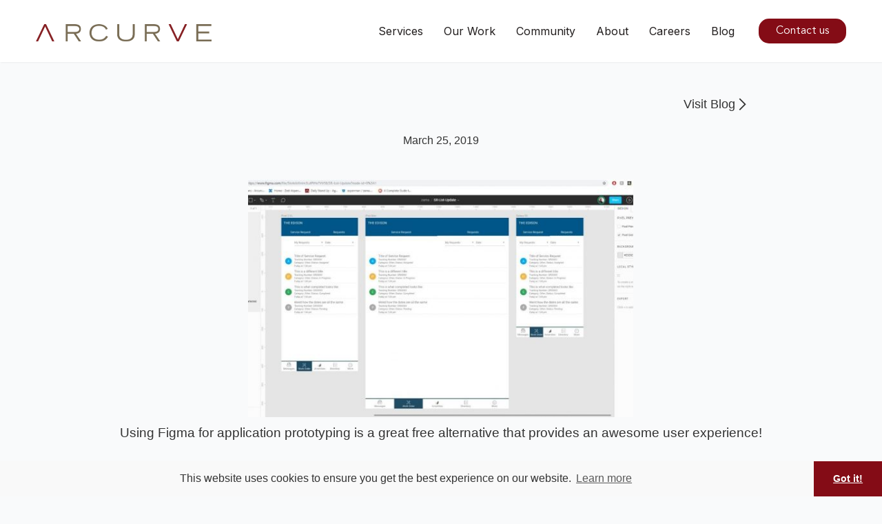

--- FILE ---
content_type: text/css
request_url: https://cdn.prod.website-files.com/5ef3cee5f3c3044ccf839363/css/arcurve-test-site.shared.eb7a99a68.min.css
body_size: 35840
content:
html{-webkit-text-size-adjust:100%;-ms-text-size-adjust:100%;font-family:sans-serif}body{margin:0}article,aside,details,figcaption,figure,footer,header,hgroup,main,menu,nav,section,summary{display:block}audio,canvas,progress,video{vertical-align:baseline;display:inline-block}audio:not([controls]){height:0;display:none}[hidden],template{display:none}a{background-color:#0000}a:active,a:hover{outline:0}abbr[title]{border-bottom:1px dotted}b,strong{font-weight:700}dfn{font-style:italic}h1{margin:.67em 0;font-size:2em}mark{color:#000;background:#ff0}small{font-size:80%}sub,sup{vertical-align:baseline;font-size:75%;line-height:0;position:relative}sup{top:-.5em}sub{bottom:-.25em}img{border:0}svg:not(:root){overflow:hidden}hr{box-sizing:content-box;height:0}pre{overflow:auto}code,kbd,pre,samp{font-family:monospace;font-size:1em}button,input,optgroup,select,textarea{color:inherit;font:inherit;margin:0}button{overflow:visible}button,select{text-transform:none}button,html input[type=button],input[type=reset]{-webkit-appearance:button;cursor:pointer}button[disabled],html input[disabled]{cursor:default}button::-moz-focus-inner,input::-moz-focus-inner{border:0;padding:0}input{line-height:normal}input[type=checkbox],input[type=radio]{box-sizing:border-box;padding:0}input[type=number]::-webkit-inner-spin-button,input[type=number]::-webkit-outer-spin-button{height:auto}input[type=search]{-webkit-appearance:none}input[type=search]::-webkit-search-cancel-button,input[type=search]::-webkit-search-decoration{-webkit-appearance:none}legend{border:0;padding:0}textarea{overflow:auto}optgroup{font-weight:700}table{border-collapse:collapse;border-spacing:0}td,th{padding:0}@font-face{font-family:webflow-icons;src:url([data-uri])format("truetype");font-weight:400;font-style:normal}[class^=w-icon-],[class*=\ w-icon-]{speak:none;font-variant:normal;text-transform:none;-webkit-font-smoothing:antialiased;-moz-osx-font-smoothing:grayscale;font-style:normal;font-weight:400;line-height:1;font-family:webflow-icons!important}.w-icon-slider-right:before{content:""}.w-icon-slider-left:before{content:""}.w-icon-nav-menu:before{content:""}.w-icon-arrow-down:before,.w-icon-dropdown-toggle:before{content:""}.w-icon-file-upload-remove:before{content:""}.w-icon-file-upload-icon:before{content:""}*{box-sizing:border-box}html{height:100%}body{color:#333;background-color:#fff;min-height:100%;margin:0;font-family:Arial,sans-serif;font-size:14px;line-height:20px}img{vertical-align:middle;max-width:100%;display:inline-block}html.w-mod-touch *{background-attachment:scroll!important}.w-block{display:block}.w-inline-block{max-width:100%;display:inline-block}.w-clearfix:before,.w-clearfix:after{content:" ";grid-area:1/1/2/2;display:table}.w-clearfix:after{clear:both}.w-hidden{display:none}.w-button{color:#fff;line-height:inherit;cursor:pointer;background-color:#3898ec;border:0;border-radius:0;padding:9px 15px;text-decoration:none;display:inline-block}input.w-button{-webkit-appearance:button}html[data-w-dynpage] [data-w-cloak]{color:#0000!important}.w-code-block{margin:unset}pre.w-code-block code{all:inherit}.w-optimization{display:contents}.w-webflow-badge,.w-webflow-badge>img{box-sizing:unset;width:unset;height:unset;max-height:unset;max-width:unset;min-height:unset;min-width:unset;margin:unset;padding:unset;float:unset;clear:unset;border:unset;border-radius:unset;background:unset;background-image:unset;background-position:unset;background-size:unset;background-repeat:unset;background-origin:unset;background-clip:unset;background-attachment:unset;background-color:unset;box-shadow:unset;transform:unset;direction:unset;font-family:unset;font-weight:unset;color:unset;font-size:unset;line-height:unset;font-style:unset;font-variant:unset;text-align:unset;letter-spacing:unset;-webkit-text-decoration:unset;text-decoration:unset;text-indent:unset;text-transform:unset;list-style-type:unset;text-shadow:unset;vertical-align:unset;cursor:unset;white-space:unset;word-break:unset;word-spacing:unset;word-wrap:unset;transition:unset}.w-webflow-badge{white-space:nowrap;cursor:pointer;box-shadow:0 0 0 1px #0000001a,0 1px 3px #0000001a;visibility:visible!important;opacity:1!important;z-index:2147483647!important;color:#aaadb0!important;overflow:unset!important;background-color:#fff!important;border-radius:3px!important;width:auto!important;height:auto!important;margin:0!important;padding:6px!important;font-size:12px!important;line-height:14px!important;text-decoration:none!important;display:inline-block!important;position:fixed!important;inset:auto 12px 12px auto!important;transform:none!important}.w-webflow-badge>img{position:unset;visibility:unset!important;opacity:1!important;vertical-align:middle!important;display:inline-block!important}h1,h2,h3,h4,h5,h6{margin-bottom:10px;font-weight:700}h1{margin-top:20px;font-size:38px;line-height:44px}h2{margin-top:20px;font-size:32px;line-height:36px}h3{margin-top:20px;font-size:24px;line-height:30px}h4{margin-top:10px;font-size:18px;line-height:24px}h5{margin-top:10px;font-size:14px;line-height:20px}h6{margin-top:10px;font-size:12px;line-height:18px}p{margin-top:0;margin-bottom:10px}blockquote{border-left:5px solid #e2e2e2;margin:0 0 10px;padding:10px 20px;font-size:18px;line-height:22px}figure{margin:0 0 10px}figcaption{text-align:center;margin-top:5px}ul,ol{margin-top:0;margin-bottom:10px;padding-left:40px}.w-list-unstyled{padding-left:0;list-style:none}.w-embed:before,.w-embed:after{content:" ";grid-area:1/1/2/2;display:table}.w-embed:after{clear:both}.w-video{width:100%;padding:0;position:relative}.w-video iframe,.w-video object,.w-video embed{border:none;width:100%;height:100%;position:absolute;top:0;left:0}fieldset{border:0;margin:0;padding:0}button,[type=button],[type=reset]{cursor:pointer;-webkit-appearance:button;border:0}.w-form{margin:0 0 15px}.w-form-done{text-align:center;background-color:#ddd;padding:20px;display:none}.w-form-fail{background-color:#ffdede;margin-top:10px;padding:10px;display:none}label{margin-bottom:5px;font-weight:700;display:block}.w-input,.w-select{color:#333;vertical-align:middle;background-color:#fff;border:1px solid #ccc;width:100%;height:38px;margin-bottom:10px;padding:8px 12px;font-size:14px;line-height:1.42857;display:block}.w-input::placeholder,.w-select::placeholder{color:#999}.w-input:focus,.w-select:focus{border-color:#3898ec;outline:0}.w-input[disabled],.w-select[disabled],.w-input[readonly],.w-select[readonly],fieldset[disabled] .w-input,fieldset[disabled] .w-select{cursor:not-allowed}.w-input[disabled]:not(.w-input-disabled),.w-select[disabled]:not(.w-input-disabled),.w-input[readonly],.w-select[readonly],fieldset[disabled]:not(.w-input-disabled) .w-input,fieldset[disabled]:not(.w-input-disabled) .w-select{background-color:#eee}textarea.w-input,textarea.w-select{height:auto}.w-select{background-color:#f3f3f3}.w-select[multiple]{height:auto}.w-form-label{cursor:pointer;margin-bottom:0;font-weight:400;display:inline-block}.w-radio{margin-bottom:5px;padding-left:20px;display:block}.w-radio:before,.w-radio:after{content:" ";grid-area:1/1/2/2;display:table}.w-radio:after{clear:both}.w-radio-input{float:left;margin:3px 0 0 -20px;line-height:normal}.w-file-upload{margin-bottom:10px;display:block}.w-file-upload-input{opacity:0;z-index:-100;width:.1px;height:.1px;position:absolute;overflow:hidden}.w-file-upload-default,.w-file-upload-uploading,.w-file-upload-success{color:#333;display:inline-block}.w-file-upload-error{margin-top:10px;display:block}.w-file-upload-default.w-hidden,.w-file-upload-uploading.w-hidden,.w-file-upload-error.w-hidden,.w-file-upload-success.w-hidden{display:none}.w-file-upload-uploading-btn{cursor:pointer;background-color:#fafafa;border:1px solid #ccc;margin:0;padding:8px 12px;font-size:14px;font-weight:400;display:flex}.w-file-upload-file{background-color:#fafafa;border:1px solid #ccc;flex-grow:1;justify-content:space-between;margin:0;padding:8px 9px 8px 11px;display:flex}.w-file-upload-file-name{font-size:14px;font-weight:400;display:block}.w-file-remove-link{cursor:pointer;width:auto;height:auto;margin-top:3px;margin-left:10px;padding:3px;display:block}.w-icon-file-upload-remove{margin:auto;font-size:10px}.w-file-upload-error-msg{color:#ea384c;padding:2px 0;display:inline-block}.w-file-upload-info{padding:0 12px;line-height:38px;display:inline-block}.w-file-upload-label{cursor:pointer;background-color:#fafafa;border:1px solid #ccc;margin:0;padding:8px 12px;font-size:14px;font-weight:400;display:inline-block}.w-icon-file-upload-icon,.w-icon-file-upload-uploading{width:20px;margin-right:8px;display:inline-block}.w-icon-file-upload-uploading{height:20px}.w-container{max-width:940px;margin-left:auto;margin-right:auto}.w-container:before,.w-container:after{content:" ";grid-area:1/1/2/2;display:table}.w-container:after{clear:both}.w-container .w-row{margin-left:-10px;margin-right:-10px}.w-row:before,.w-row:after{content:" ";grid-area:1/1/2/2;display:table}.w-row:after{clear:both}.w-row .w-row{margin-left:0;margin-right:0}.w-col{float:left;width:100%;min-height:1px;padding-left:10px;padding-right:10px;position:relative}.w-col .w-col{padding-left:0;padding-right:0}.w-col-1{width:8.33333%}.w-col-2{width:16.6667%}.w-col-3{width:25%}.w-col-4{width:33.3333%}.w-col-5{width:41.6667%}.w-col-6{width:50%}.w-col-7{width:58.3333%}.w-col-8{width:66.6667%}.w-col-9{width:75%}.w-col-10{width:83.3333%}.w-col-11{width:91.6667%}.w-col-12{width:100%}.w-hidden-main{display:none!important}@media screen and (max-width:991px){.w-container{max-width:728px}.w-hidden-main{display:inherit!important}.w-hidden-medium{display:none!important}.w-col-medium-1{width:8.33333%}.w-col-medium-2{width:16.6667%}.w-col-medium-3{width:25%}.w-col-medium-4{width:33.3333%}.w-col-medium-5{width:41.6667%}.w-col-medium-6{width:50%}.w-col-medium-7{width:58.3333%}.w-col-medium-8{width:66.6667%}.w-col-medium-9{width:75%}.w-col-medium-10{width:83.3333%}.w-col-medium-11{width:91.6667%}.w-col-medium-12{width:100%}.w-col-stack{width:100%;left:auto;right:auto}}@media screen and (max-width:767px){.w-hidden-main,.w-hidden-medium{display:inherit!important}.w-hidden-small{display:none!important}.w-row,.w-container .w-row{margin-left:0;margin-right:0}.w-col{width:100%;left:auto;right:auto}.w-col-small-1{width:8.33333%}.w-col-small-2{width:16.6667%}.w-col-small-3{width:25%}.w-col-small-4{width:33.3333%}.w-col-small-5{width:41.6667%}.w-col-small-6{width:50%}.w-col-small-7{width:58.3333%}.w-col-small-8{width:66.6667%}.w-col-small-9{width:75%}.w-col-small-10{width:83.3333%}.w-col-small-11{width:91.6667%}.w-col-small-12{width:100%}}@media screen and (max-width:479px){.w-container{max-width:none}.w-hidden-main,.w-hidden-medium,.w-hidden-small{display:inherit!important}.w-hidden-tiny{display:none!important}.w-col{width:100%}.w-col-tiny-1{width:8.33333%}.w-col-tiny-2{width:16.6667%}.w-col-tiny-3{width:25%}.w-col-tiny-4{width:33.3333%}.w-col-tiny-5{width:41.6667%}.w-col-tiny-6{width:50%}.w-col-tiny-7{width:58.3333%}.w-col-tiny-8{width:66.6667%}.w-col-tiny-9{width:75%}.w-col-tiny-10{width:83.3333%}.w-col-tiny-11{width:91.6667%}.w-col-tiny-12{width:100%}}.w-widget{position:relative}.w-widget-map{width:100%;height:400px}.w-widget-map label{width:auto;display:inline}.w-widget-map img{max-width:inherit}.w-widget-map .gm-style-iw{text-align:center}.w-widget-map .gm-style-iw>button{display:none!important}.w-widget-twitter{overflow:hidden}.w-widget-twitter-count-shim{vertical-align:top;text-align:center;background:#fff;border:1px solid #758696;border-radius:3px;width:28px;height:20px;display:inline-block;position:relative}.w-widget-twitter-count-shim *{pointer-events:none;-webkit-user-select:none;user-select:none}.w-widget-twitter-count-shim .w-widget-twitter-count-inner{text-align:center;color:#999;font-family:serif;font-size:15px;line-height:12px;position:relative}.w-widget-twitter-count-shim .w-widget-twitter-count-clear{display:block;position:relative}.w-widget-twitter-count-shim.w--large{width:36px;height:28px}.w-widget-twitter-count-shim.w--large .w-widget-twitter-count-inner{font-size:18px;line-height:18px}.w-widget-twitter-count-shim:not(.w--vertical){margin-left:5px;margin-right:8px}.w-widget-twitter-count-shim:not(.w--vertical).w--large{margin-left:6px}.w-widget-twitter-count-shim:not(.w--vertical):before,.w-widget-twitter-count-shim:not(.w--vertical):after{content:" ";pointer-events:none;border:solid #0000;width:0;height:0;position:absolute;top:50%;left:0}.w-widget-twitter-count-shim:not(.w--vertical):before{border-width:4px;border-color:#75869600 #5d6c7b #75869600 #75869600;margin-top:-4px;margin-left:-9px}.w-widget-twitter-count-shim:not(.w--vertical).w--large:before{border-width:5px;margin-top:-5px;margin-left:-10px}.w-widget-twitter-count-shim:not(.w--vertical):after{border-width:4px;border-color:#fff0 #fff #fff0 #fff0;margin-top:-4px;margin-left:-8px}.w-widget-twitter-count-shim:not(.w--vertical).w--large:after{border-width:5px;margin-top:-5px;margin-left:-9px}.w-widget-twitter-count-shim.w--vertical{width:61px;height:33px;margin-bottom:8px}.w-widget-twitter-count-shim.w--vertical:before,.w-widget-twitter-count-shim.w--vertical:after{content:" ";pointer-events:none;border:solid #0000;width:0;height:0;position:absolute;top:100%;left:50%}.w-widget-twitter-count-shim.w--vertical:before{border-width:5px;border-color:#5d6c7b #75869600 #75869600;margin-left:-5px}.w-widget-twitter-count-shim.w--vertical:after{border-width:4px;border-color:#fff #fff0 #fff0;margin-left:-4px}.w-widget-twitter-count-shim.w--vertical .w-widget-twitter-count-inner{font-size:18px;line-height:22px}.w-widget-twitter-count-shim.w--vertical.w--large{width:76px}.w-background-video{color:#fff;height:500px;position:relative;overflow:hidden}.w-background-video>video{object-fit:cover;z-index:-100;background-position:50%;background-size:cover;width:100%;height:100%;margin:auto;position:absolute;inset:-100%}.w-background-video>video::-webkit-media-controls-start-playback-button{-webkit-appearance:none;display:none!important}.w-background-video--control{background-color:#0000;padding:0;position:absolute;bottom:1em;right:1em}.w-background-video--control>[hidden]{display:none!important}.w-slider{text-align:center;clear:both;-webkit-tap-highlight-color:#0000;tap-highlight-color:#0000;background:#ddd;height:300px;position:relative}.w-slider-mask{z-index:1;white-space:nowrap;height:100%;display:block;position:relative;left:0;right:0;overflow:hidden}.w-slide{vertical-align:top;white-space:normal;text-align:left;width:100%;height:100%;display:inline-block;position:relative}.w-slider-nav{z-index:2;text-align:center;-webkit-tap-highlight-color:#0000;tap-highlight-color:#0000;height:40px;margin:auto;padding-top:10px;position:absolute;inset:auto 0 0}.w-slider-nav.w-round>div{border-radius:100%}.w-slider-nav.w-num>div{font-size:inherit;line-height:inherit;width:auto;height:auto;padding:.2em .5em}.w-slider-nav.w-shadow>div{box-shadow:0 0 3px #3336}.w-slider-nav-invert{color:#fff}.w-slider-nav-invert>div{background-color:#2226}.w-slider-nav-invert>div.w-active{background-color:#222}.w-slider-dot{cursor:pointer;background-color:#fff6;width:1em;height:1em;margin:0 3px .5em;transition:background-color .1s,color .1s;display:inline-block;position:relative}.w-slider-dot.w-active{background-color:#fff}.w-slider-dot:focus{outline:none;box-shadow:0 0 0 2px #fff}.w-slider-dot:focus.w-active{box-shadow:none}.w-slider-arrow-left,.w-slider-arrow-right{cursor:pointer;color:#fff;-webkit-tap-highlight-color:#0000;tap-highlight-color:#0000;-webkit-user-select:none;user-select:none;width:80px;margin:auto;font-size:40px;position:absolute;inset:0;overflow:hidden}.w-slider-arrow-left [class^=w-icon-],.w-slider-arrow-right [class^=w-icon-],.w-slider-arrow-left [class*=\ w-icon-],.w-slider-arrow-right [class*=\ w-icon-]{position:absolute}.w-slider-arrow-left:focus,.w-slider-arrow-right:focus{outline:0}.w-slider-arrow-left{z-index:3;right:auto}.w-slider-arrow-right{z-index:4;left:auto}.w-icon-slider-left,.w-icon-slider-right{width:1em;height:1em;margin:auto;inset:0}.w-slider-aria-label{clip:rect(0 0 0 0);border:0;width:1px;height:1px;margin:-1px;padding:0;position:absolute;overflow:hidden}.w-slider-force-show{display:block!important}.w-dropdown{text-align:left;z-index:900;margin-left:auto;margin-right:auto;display:inline-block;position:relative}.w-dropdown-btn,.w-dropdown-toggle,.w-dropdown-link{vertical-align:top;color:#222;text-align:left;white-space:nowrap;margin-left:auto;margin-right:auto;padding:20px;text-decoration:none;position:relative}.w-dropdown-toggle{-webkit-user-select:none;user-select:none;cursor:pointer;padding-right:40px;display:inline-block}.w-dropdown-toggle:focus{outline:0}.w-icon-dropdown-toggle{width:1em;height:1em;margin:auto 20px auto auto;position:absolute;top:0;bottom:0;right:0}.w-dropdown-list{background:#ddd;min-width:100%;display:none;position:absolute}.w-dropdown-list.w--open{display:block}.w-dropdown-link{color:#222;padding:10px 20px;display:block}.w-dropdown-link.w--current{color:#0082f3}.w-dropdown-link:focus{outline:0}@media screen and (max-width:767px){.w-nav-brand{padding-left:10px}}.w-lightbox-backdrop{cursor:auto;letter-spacing:normal;text-indent:0;text-shadow:none;text-transform:none;visibility:visible;white-space:normal;word-break:normal;word-spacing:normal;word-wrap:normal;color:#fff;text-align:center;z-index:2000;opacity:0;-webkit-user-select:none;-moz-user-select:none;-webkit-tap-highlight-color:transparent;background:#000000e6;outline:0;font-family:Helvetica Neue,Helvetica,Ubuntu,Segoe UI,Verdana,sans-serif;font-size:17px;font-style:normal;font-weight:300;line-height:1.2;list-style:disc;position:fixed;inset:0;-webkit-transform:translate(0)}.w-lightbox-backdrop,.w-lightbox-container{-webkit-overflow-scrolling:touch;height:100%;overflow:auto}.w-lightbox-content{height:100vh;position:relative;overflow:hidden}.w-lightbox-view{opacity:0;width:100vw;height:100vh;position:absolute}.w-lightbox-view:before{content:"";height:100vh}.w-lightbox-group,.w-lightbox-group .w-lightbox-view,.w-lightbox-group .w-lightbox-view:before{height:86vh}.w-lightbox-frame,.w-lightbox-view:before{vertical-align:middle;display:inline-block}.w-lightbox-figure{margin:0;position:relative}.w-lightbox-group .w-lightbox-figure{cursor:pointer}.w-lightbox-img{width:auto;max-width:none;height:auto}.w-lightbox-image{float:none;max-width:100vw;max-height:100vh;display:block}.w-lightbox-group .w-lightbox-image{max-height:86vh}.w-lightbox-caption{text-align:left;text-overflow:ellipsis;white-space:nowrap;background:#0006;padding:.5em 1em;position:absolute;bottom:0;left:0;right:0;overflow:hidden}.w-lightbox-embed{width:100%;height:100%;position:absolute;inset:0}.w-lightbox-control{cursor:pointer;background-position:50%;background-repeat:no-repeat;background-size:24px;width:4em;transition:all .3s;position:absolute;top:0}.w-lightbox-left{background-image:url([data-uri]);display:none;bottom:0;left:0}.w-lightbox-right{background-image:url([data-uri]);display:none;bottom:0;right:0}.w-lightbox-close{background-image:url([data-uri]);background-size:18px;height:2.6em;right:0}.w-lightbox-strip{white-space:nowrap;padding:0 1vh;line-height:0;position:absolute;bottom:0;left:0;right:0;overflow:auto hidden}.w-lightbox-item{box-sizing:content-box;cursor:pointer;width:10vh;padding:2vh 1vh;display:inline-block;-webkit-transform:translate(0,0)}.w-lightbox-active{opacity:.3}.w-lightbox-thumbnail{background:#222;height:10vh;position:relative;overflow:hidden}.w-lightbox-thumbnail-image{position:absolute;top:0;left:0}.w-lightbox-thumbnail .w-lightbox-tall{width:100%;top:50%;transform:translateY(-50%)}.w-lightbox-thumbnail .w-lightbox-wide{height:100%;left:50%;transform:translate(-50%)}.w-lightbox-spinner{box-sizing:border-box;border:5px solid #0006;border-radius:50%;width:40px;height:40px;margin-top:-20px;margin-left:-20px;animation:.8s linear infinite spin;position:absolute;top:50%;left:50%}.w-lightbox-spinner:after{content:"";border:3px solid #0000;border-bottom-color:#fff;border-radius:50%;position:absolute;inset:-4px}.w-lightbox-hide{display:none}.w-lightbox-noscroll{overflow:hidden}@media (min-width:768px){.w-lightbox-content{height:96vh;margin-top:2vh}.w-lightbox-view,.w-lightbox-view:before{height:96vh}.w-lightbox-group,.w-lightbox-group .w-lightbox-view,.w-lightbox-group .w-lightbox-view:before{height:84vh}.w-lightbox-image{max-width:96vw;max-height:96vh}.w-lightbox-group .w-lightbox-image{max-width:82.3vw;max-height:84vh}.w-lightbox-left,.w-lightbox-right{opacity:.5;display:block}.w-lightbox-close{opacity:.8}.w-lightbox-control:hover{opacity:1}}.w-lightbox-inactive,.w-lightbox-inactive:hover{opacity:0}.w-richtext:before,.w-richtext:after{content:" ";grid-area:1/1/2/2;display:table}.w-richtext:after{clear:both}.w-richtext[contenteditable=true]:before,.w-richtext[contenteditable=true]:after{white-space:initial}.w-richtext ol,.w-richtext ul{overflow:hidden}.w-richtext .w-richtext-figure-selected.w-richtext-figure-type-video div:after,.w-richtext .w-richtext-figure-selected[data-rt-type=video] div:after,.w-richtext .w-richtext-figure-selected.w-richtext-figure-type-image div,.w-richtext .w-richtext-figure-selected[data-rt-type=image] div{outline:2px solid #2895f7}.w-richtext figure.w-richtext-figure-type-video>div:after,.w-richtext figure[data-rt-type=video]>div:after{content:"";display:none;position:absolute;inset:0}.w-richtext figure{max-width:60%;position:relative}.w-richtext figure>div:before{cursor:default!important}.w-richtext figure img{width:100%}.w-richtext figure figcaption.w-richtext-figcaption-placeholder{opacity:.6}.w-richtext figure div{color:#0000;font-size:0}.w-richtext figure.w-richtext-figure-type-image,.w-richtext figure[data-rt-type=image]{display:table}.w-richtext figure.w-richtext-figure-type-image>div,.w-richtext figure[data-rt-type=image]>div{display:inline-block}.w-richtext figure.w-richtext-figure-type-image>figcaption,.w-richtext figure[data-rt-type=image]>figcaption{caption-side:bottom;display:table-caption}.w-richtext figure.w-richtext-figure-type-video,.w-richtext figure[data-rt-type=video]{width:60%;height:0}.w-richtext figure.w-richtext-figure-type-video iframe,.w-richtext figure[data-rt-type=video] iframe{width:100%;height:100%;position:absolute;top:0;left:0}.w-richtext figure.w-richtext-figure-type-video>div,.w-richtext figure[data-rt-type=video]>div{width:100%}.w-richtext figure.w-richtext-align-center{clear:both;margin-left:auto;margin-right:auto}.w-richtext figure.w-richtext-align-center.w-richtext-figure-type-image>div,.w-richtext figure.w-richtext-align-center[data-rt-type=image]>div{max-width:100%}.w-richtext figure.w-richtext-align-normal{clear:both}.w-richtext figure.w-richtext-align-fullwidth{text-align:center;clear:both;width:100%;max-width:100%;margin-left:auto;margin-right:auto;display:block}.w-richtext figure.w-richtext-align-fullwidth>div{padding-bottom:inherit;display:inline-block}.w-richtext figure.w-richtext-align-fullwidth>figcaption{display:block}.w-richtext figure.w-richtext-align-floatleft{float:left;clear:none;margin-right:15px}.w-richtext figure.w-richtext-align-floatright{float:right;clear:none;margin-left:15px}.w-nav{z-index:1000;background:#ddd;position:relative}.w-nav:before,.w-nav:after{content:" ";grid-area:1/1/2/2;display:table}.w-nav:after{clear:both}.w-nav-brand{float:left;color:#333;text-decoration:none;position:relative}.w-nav-link{vertical-align:top;color:#222;text-align:left;margin-left:auto;margin-right:auto;padding:20px;text-decoration:none;display:inline-block;position:relative}.w-nav-link.w--current{color:#0082f3}.w-nav-menu{float:right;position:relative}[data-nav-menu-open]{text-align:center;background:#c8c8c8;min-width:200px;position:absolute;top:100%;left:0;right:0;overflow:visible;display:block!important}.w--nav-link-open{display:block;position:relative}.w-nav-overlay{width:100%;display:none;position:absolute;top:100%;left:0;right:0;overflow:hidden}.w-nav-overlay [data-nav-menu-open]{top:0}.w-nav[data-animation=over-left] .w-nav-overlay{width:auto}.w-nav[data-animation=over-left] .w-nav-overlay,.w-nav[data-animation=over-left] [data-nav-menu-open]{z-index:1;top:0;right:auto}.w-nav[data-animation=over-right] .w-nav-overlay{width:auto}.w-nav[data-animation=over-right] .w-nav-overlay,.w-nav[data-animation=over-right] [data-nav-menu-open]{z-index:1;top:0;left:auto}.w-nav-button{float:right;cursor:pointer;-webkit-tap-highlight-color:#0000;tap-highlight-color:#0000;-webkit-user-select:none;user-select:none;padding:18px;font-size:24px;display:none;position:relative}.w-nav-button:focus{outline:0}.w-nav-button.w--open{color:#fff;background-color:#c8c8c8}.w-nav[data-collapse=all] .w-nav-menu{display:none}.w-nav[data-collapse=all] .w-nav-button,.w--nav-dropdown-open,.w--nav-dropdown-toggle-open{display:block}.w--nav-dropdown-list-open{position:static}@media screen and (max-width:991px){.w-nav[data-collapse=medium] .w-nav-menu{display:none}.w-nav[data-collapse=medium] .w-nav-button{display:block}}@media screen and (max-width:767px){.w-nav[data-collapse=small] .w-nav-menu{display:none}.w-nav[data-collapse=small] .w-nav-button{display:block}.w-nav-brand{padding-left:10px}}@media screen and (max-width:479px){.w-nav[data-collapse=tiny] .w-nav-menu{display:none}.w-nav[data-collapse=tiny] .w-nav-button{display:block}}.w-tabs{position:relative}.w-tabs:before,.w-tabs:after{content:" ";grid-area:1/1/2/2;display:table}.w-tabs:after{clear:both}.w-tab-menu{position:relative}.w-tab-link{vertical-align:top;text-align:left;cursor:pointer;color:#222;background-color:#ddd;padding:9px 30px;text-decoration:none;display:inline-block;position:relative}.w-tab-link.w--current{background-color:#c8c8c8}.w-tab-link:focus{outline:0}.w-tab-content{display:block;position:relative;overflow:hidden}.w-tab-pane{display:none;position:relative}.w--tab-active{display:block}@media screen and (max-width:479px){.w-tab-link{display:block}}.w-ix-emptyfix:after{content:""}@keyframes spin{0%{transform:rotate(0)}to{transform:rotate(360deg)}}.w-dyn-empty{background-color:#ddd;padding:10px}.w-dyn-hide,.w-dyn-bind-empty,.w-condition-invisible{display:none!important}.wf-layout-layout{display:grid}@font-face{font-family:Fontsfree net avenirltstd book;src:url(https://cdn.prod.website-files.com/5ef3cee5f3c3044ccf839363/5f049fd43bd92de397ac5af9_FontsFree-Net-AvenirLTStd-Book.ttf)format("truetype");font-weight:700;font-style:normal;font-display:auto}@font-face{font-family:Avenir roman;src:url(https://cdn.prod.website-files.com/5ef3cee5f3c3044ccf839363/5f21eeed1120143c09408a57_Avenir%20Roman.otf)format("opentype");font-weight:400;font-style:normal;font-display:auto}:root{--white:white;--black:black}.w-layout-grid{grid-row-gap:16px;grid-column-gap:16px;grid-template-rows:auto auto;grid-template-columns:1fr 1fr;grid-auto-columns:1fr;display:grid}.w-pagination-wrapper{flex-wrap:wrap;justify-content:center;display:flex}.w-pagination-previous{color:#333;background-color:#fafafa;border:1px solid #ccc;border-radius:2px;margin-left:10px;margin-right:10px;padding:9px 20px;font-size:14px;display:block}.w-pagination-previous-icon{margin-right:4px}.w-pagination-next{color:#333;background-color:#fafafa;border:1px solid #ccc;border-radius:2px;margin-left:10px;margin-right:10px;padding:9px 20px;font-size:14px;display:block}.w-pagination-next-icon{margin-left:4px}.w-users-userformpagewrap{flex-direction:column;justify-content:center;align-items:stretch;max-width:340px;height:100vh;margin-left:auto;margin-right:auto;display:flex}.w-users-userloginformwrapper{margin-bottom:0;padding-left:20px;padding-right:20px;position:relative}.w-users-userformheader{text-align:center}.w-users-userformbutton{text-align:center;width:100%}.w-users-userformfooter{justify-content:space-between;margin-top:12px;display:flex}.w-users-userformerrorstate{margin-left:20px;margin-right:20px;position:absolute;top:100%;left:0%;right:0%}.w-users-usersignupformwrapper{margin-bottom:0;padding-left:20px;padding-right:20px;position:relative}.w-users-userformsuccessstate{display:none}.w-checkbox{margin-bottom:5px;padding-left:20px;display:block}.w-checkbox:before{content:" ";grid-area:1/1/2/2;display:table}.w-checkbox:after{content:" ";clear:both;grid-area:1/1/2/2;display:table}.w-checkbox-input{float:left;margin:4px 0 0 -20px;line-height:normal}.w-checkbox-input--inputType-custom{border:1px solid #ccc;border-radius:2px;width:12px;height:12px}.w-checkbox-input--inputType-custom.w--redirected-checked{background-color:#3898ec;background-image:url(https://d3e54v103j8qbb.cloudfront.net/static/custom-checkbox-checkmark.589d534424.svg);background-position:50%;background-repeat:no-repeat;background-size:cover;border-color:#3898ec}.w-checkbox-input--inputType-custom.w--redirected-focus{box-shadow:0 0 3px 1px #3898ec}.w-users-usersignupverificationmessage{display:none}.w-users-userresetpasswordformwrapper,.w-users-userupdatepasswordformwrapper{margin-bottom:0;padding-left:20px;padding-right:20px;position:relative}.w-users-useraccountwrapper{background-color:#f5f5f5;width:100%;min-height:100vh;padding:20px}.w-users-blockheader{background-color:#fff;border:1px solid #e6e6e6;justify-content:space-between;align-items:baseline;padding:4px 20px;display:flex}.w-users-blockcontent{background-color:#fff;border-bottom:1px solid #e6e6e6;border-left:1px solid #e6e6e6;border-right:1px solid #e6e6e6;margin-bottom:20px;padding:20px}.w-users-useraccountformsavebutton{text-align:center;margin-right:8px}.w-users-useraccountformcancelbutton{text-align:center;color:#333;background-color:#d3d3d3}body{color:#333;font-family:Arial,Helvetica Neue,Helvetica,sans-serif;font-size:14px;line-height:20px}h2{color:#333;margin-top:20px;margin-bottom:10px;font-family:Fontsfree net avenirltstd book,sans-serif;font-size:2em;font-weight:700;line-height:40px}h4{margin-top:10px;margin-bottom:10px;font-family:Arial,Helvetica Neue,Helvetica,sans-serif;font-size:18px;font-weight:700;line-height:24px}p{color:#333;margin-bottom:10px;font-family:Arial,Helvetica Neue,Helvetica,sans-serif;font-size:1.15em;line-height:25px}a{color:#840c16;text-decoration:underline}ul{color:#9b131e;background-color:#0000;margin-top:0;margin-bottom:10px;padding-left:40px;list-style-type:disc}li{color:#333;font-family:Raleway,sans-serif;list-style-type:disc}img{max-width:100%;display:inline-block}strong{font-weight:700}em{color:#840c16;font-style:italic;font-weight:400}blockquote{background-color:#e9e5e533;border-left:5px solid #e2e2e2;margin-bottom:10px;padding:10px 20px;font-family:Arial,Helvetica Neue,Helvetica,sans-serif;font-size:18px;line-height:22px}.brand-2{float:left;clear:none;object-fit:fill;margin-top:5px;margin-left:0;margin-right:auto}.brand-2.w--current{flex-flow:row;align-items:flex-start;margin:8px auto 8px 0;display:flex}.navbar-2{background-color:#fff0;height:10vh;position:fixed;inset:0% 0% auto}.navbar-2.nav-symbol{box-shadow:none;background-color:#fff;align-items:center;width:100%;height:auto;min-height:5vh;margin-bottom:-1%;padding-bottom:0;display:flex;position:sticky;overflow:visible;box-shadow:1px 0 3px #1e10281a,1px 0 2px -1px #1018281a}.nav-link{color:#840c16;flex-direction:column;align-items:center;padding:15px;font-family:Fontsfree net avenirltstd book,sans-serif;font-size:18px;font-weight:400;transition:background-color .4s ease-in-out;display:flex}.nav-link:hover{opacity:1;background-color:#fae1e1}.nav-link.w--current{color:#840c16;border-bottom:1px solid #840c16;border-radius:0;margin-bottom:16px;padding-bottom:4px;text-decoration:none}.nav-link.w--open{background-color:#fef6f6;border-radius:0}.nav-link.navbar-contact-cta{color:#fff;text-align:center;background-color:#840c16;border:0 solid #000;border-radius:0;justify-content:center;width:225px;height:100%;margin-bottom:0;margin-left:0%;padding:25px;font-family:Fontsfree net avenirltstd book,sans-serif;font-size:1.3em;font-weight:400;transition:width .2s,transform .275s;position:static;top:27px;left:0%}.nav-link.navbar-contact-cta:hover{box-shadow:none;color:#fff;background-color:#a8121f;width:250px}.nav-menu{align-items:center;height:100%;margin-top:0;margin-left:auto;margin-right:0;display:flex}.body{background-color:#fff0;flex-direction:column;justify-content:center;align-items:flex-end;height:auto;transition:opacity .2s;display:block;overflow:visible;box-shadow:1px 1px 3px #000}.section-header{color:#333;text-align:left;flex-direction:column;justify-content:flex-start;align-items:flex-start;margin-top:0%;padding-left:0;padding-right:0;font-family:Fontsfree net avenirltstd book,sans-serif;font-size:42px;font-weight:700;line-height:150%;display:flex}.section-header.footer-header{text-align:center;flex-wrap:nowrap;align-self:auto;margin-top:0%;padding-top:0;padding-left:0;padding-right:0;font-size:1.3em}.icon-5{color:#9a0000;transform-style:preserve-3d;font-size:23px;transform:rotate(0)}.icon-5.dynamic-page{color:#333;transform-style:preserve-3d;font-size:20px;transform:rotateX(0)rotateY(-180deg)rotate(0)}.icon-5.student-feed{color:#333;font-size:20px}.icon-5.case-study{color:#333;transform-style:preserve-3d;font-size:20px;transform:rotateX(0)rotateY(180deg)rotate(0)}.mix{flex-flow:column;align-items:center;width:auto;min-width:auto;margin-bottom:2%;margin-left:0%;margin-right:0%;padding-left:0;padding-right:0;display:flex}.div-block-8{flex-direction:column;align-items:center;display:flex}.content{flex-direction:column;align-items:center;margin-top:5%;display:flex}.blog-title-page{color:#840c16;text-align:left;margin-top:10px;margin-bottom:0;font-family:Fontsfree net avenirltstd book,sans-serif;font-size:3em;font-weight:400}.blog-author-page{margin-top:20px;font-family:Arial,Helvetica Neue,Helvetica,sans-serif;font-size:1.15em}.blog-date-page{color:#333;margin-top:10px;font-family:Arial,Helvetica Neue,Helvetica,sans-serif;font-size:1.15em}.page-content{color:#707070;margin-top:5%;padding-left:0%;padding-right:0%;font-family:Raleway,sans-serif;font-size:1.15em;line-height:22px}.page-content.rte{text-align:left;object-fit:contain;flex-flow:column wrap;align-content:center;align-self:flex-start;padding-left:0%;padding-right:0%;font-family:Arial,Helvetica Neue,Helvetica,sans-serif;display:flex;position:static}.client-story-client-name-page{color:#786c55;margin-bottom:0;font-family:Arial,Helvetica Neue,Helvetica,sans-serif;font-size:2em;font-weight:400}.client-story-product-title-page{color:#333;margin-top:10px;margin-bottom:0;font-family:Fontsfree net avenirltstd book,sans-serif;font-size:3em;font-weight:700;line-height:40px}.goto-blog{color:#9d1d1e;border-radius:4px;justify-content:flex-end;text-decoration:none;transition:background-color .2s;display:flex}.goto-blog:hover{background-color:#0000}.text-block-3{color:#333;font-size:18px}.div-block-16{justify-content:flex-end;align-items:center;width:100%;margin-bottom:22px;padding-right:2%;display:flex;position:relative;top:0}.goto-projects{color:#9d1d1e;border-radius:0;padding:5px;text-decoration:none;transition:background-color .2s;display:flex}.goto-projects:hover{background-color:#fae1e1;border-radius:4px}.text-block-4{color:#840c16;text-align:left;border-radius:4px;flex-direction:column;justify-content:center;align-items:center;margin-top:0;padding:10px 0 2px;font-family:Raleway,sans-serif;font-size:1.15em;display:block}.heading-20{color:#840c16;flex-direction:column;align-items:flex-start;width:auto;font-family:Fontsfree net avenirltstd book,sans-serif;font-size:3em;font-weight:700;line-height:55px;display:flex}.div-block-18{flex-direction:column;justify-content:flex-end;align-items:flex-start;width:78vw;margin-top:25%;display:flex}.div-block-18.header-div{flex-direction:column;justify-content:flex-start;align-items:flex-start;width:auto;margin-top:0%;margin-bottom:0}.link-btn{background-color:#840c16;justify-content:center;width:225px;height:70px;margin-top:1%;margin-bottom:22px;padding:25px 30px;font-family:Fontsfree net avenirltstd book,sans-serif;font-size:1.3em;transition:background-color .275s;display:flex;position:static;top:10px}.link-btn:hover{background-color:#a8121f}.link-btn.w--current{text-align:center;width:40%}.social-div{flex-direction:row;justify-content:space-between;align-items:center;width:100%;margin-top:20px;margin-bottom:2%;margin-right:0%;padding-right:0%;display:flex}.social-div.social-footer{justify-content:flex-start;align-items:center;width:auto;height:100%;margin:0 0% 20px 2%;display:none}.social-icon{width:auto;max-width:none;margin-right:20px;transition:filter .275s}.social-icon:hover{filter:brightness(171%)}.social-icon.facebook{height:23px}.div-block-20{flex-direction:row;justify-content:space-between;align-items:flex-start;width:auto;margin-top:0%;margin-bottom:-2%;margin-left:0%;display:flex;overflow:hidden}.div-block-21{background-color:#73624a;flex-direction:column;justify-content:flex-end;align-items:flex-end;width:7px;height:140px;margin-right:-40%;display:block}.div-block-22{flex-direction:row;flex:0 auto;order:0;justify-content:flex-end;align-self:center;align-items:center;width:auto;margin:0% -22px 0% 0%;padding-left:0%;display:flex;position:static;top:19%;bottom:0%;left:82%}.div-block-22.landing-email{margin-top:32px;margin-bottom:auto;margin-right:-35px;position:static;top:0%;left:84%}.text-block-5{direction:ltr;color:#840c16;white-space:normal;font-family:Fontsfree net avenirltstd book,sans-serif;font-size:1.3em;font-weight:700;transform:rotate(90deg)}.section-p{color:#333;margin-bottom:auto;padding-bottom:20px;padding-left:0;padding-right:0;font-family:Arial,Helvetica Neue,Helvetica,sans-serif;font-size:16px;font-weight:400;line-height:150%}.section-p.blog-test{font-size:16px;line-height:150%}.cta-section{background-color:#e9e5e596;flex-direction:column;justify-content:flex-start;align-items:center;width:100%;height:auto;margin-top:5%;margin-bottom:0%;padding-top:5%;padding-bottom:3%;display:flex}.heading-21{color:#840c16;flex-direction:column;align-items:center;font-family:Avenir roman,sans-serif;font-size:2em;line-height:83px;display:flex}.paragraph-3{text-align:center;font-family:Fontsfree net avenirltstd book,sans-serif;font-size:2em;line-height:35px}.footer{background-color:#1d1d1d;justify-content:space-around;align-items:baseline;width:100%;height:auto;margin-top:0%;padding-top:1.5%;display:flex}.text-block-6{color:#707070;margin-top:18%;margin-bottom:10%;padding-top:0;font-family:Fontsfree net avenirltstd book,sans-serif;font-size:1.15em}.text-block-6.copyright{margin-top:1%}.text-block-6.address{flex-direction:row;align-items:flex-start;margin-top:0%;margin-bottom:0%;font-size:1.15em;line-height:30px;display:block}.div-block-30{flex-direction:column;align-items:flex-start;display:flex}.text-block-8{font-size:1em;font-weight:700;text-decoration:none}.link-block-4{color:#707070;margin-top:0;margin-bottom:5px;font-family:Fontsfree net avenirltstd book,sans-serif;font-size:20px;text-decoration:none}.div-block-31{grid-column-gap:16px;grid-row-gap:16px;grid-template:". .""Area Area"/1fr 1fr;grid-auto-columns:1fr;justify-content:start;justify-items:center;display:grid}.image-38{display:none}.image-39{width:255px;max-width:255px}.image-41{margin-top:10px}.dropdown-link{color:#840c16;background-color:#fff;font-family:Fontsfree net avenirltstd book,sans-serif;font-size:16px;transition:background-color .4s}.dropdown-link:hover{background-color:#fef6f6}.dropdown-link.w--current{color:#830a14}.body-5{background-image:url(https://cdn.prod.website-files.com/5ef3cee5f3c3044ccf839363/5f3fd71d0f4b687265a37112_Arcurve_background.svg);background-position:0 0;background-size:cover;background-attachment:fixed}.blog-hero{background-color:#e9e5e58c;background-image:url(https://cdn.prod.website-files.com/5ef3cee5f3c3044ccf839363/5fb2bfe81a30596eb0d9198d_blog_hero.jpg);background-position:50% 100%;background-size:cover;background-attachment:fixed;flex-direction:row;justify-content:space-around;align-items:center;height:45vh;margin-top:1%;display:flex}.heading-27{color:#796d56;text-align:left;width:auto;margin-bottom:0;margin-left:0%;padding-left:0%;font-family:Fontsfree net avenirltstd book,sans-serif;font-size:3em;font-weight:400;line-height:50px}.student-feed-posts{flex-direction:column;align-items:center;margin-top:0%;display:flex}.button-4{color:#3b3b3b;background-color:#3898ec00;margin-top:15px;margin-right:30px;font-family:Raleway,sans-serif;font-size:1.3em;font-weight:400;text-decoration:none}.button-4:active{color:#840c16}.button-4:focus{color:#b11623}.button-4.all-blog-filter{padding-top:5px;padding-bottom:5px;text-decoration:none}.item-custom{width:auto}.item-custom.mix{flex-wrap:nowrap;justify-content:flex-start;width:30%;height:auto;margin-top:0%;margin-bottom:2%}.blog-category{display:flex}.blog-category.text-block-4{align-items:flex-start;padding-top:4px;font-family:Arial,Helvetica Neue,Helvetica,sans-serif}.blog-container{grid-column-gap:16px;grid-row-gap:16px;flex-wrap:wrap;grid-template-rows:auto auto;grid-template-columns:1fr 1fr 1fr;grid-auto-columns:1fr;place-content:stretch center;margin-top:5%;display:grid}.student-feed-thumbnail{object-fit:cover;object-position:50% 50%;width:100%;max-width:none;height:100%;margin-bottom:10px;overflow:visible}.div-block-53{flex-direction:column;justify-content:space-between;align-items:flex-start;width:auto;height:auto;margin:0%;padding-top:1%;padding-bottom:1%;display:flex;overflow:visible}.div-block-53.student-feed{flex-direction:column;align-items:flex-start}.heading-28{color:#840c16;margin-top:20px;margin-bottom:10px;font-family:Avenir roman,sans-serif;font-size:24px;font-weight:400;line-height:150%}.div-block-54{height:400px;overflow:hidden}.div-block-54:hover{object-fit:fill}.div-block-54.thumbnail-hover-zoom{object-fit:cover;flex-direction:column;justify-content:center;align-self:auto;align-items:center;width:100%;min-width:240px;max-width:none;height:auto;margin-bottom:0%;padding-top:0%;padding-bottom:0%;display:flex;overflow:visible}.paragraph-7{color:#333;margin-bottom:10px;font-family:Arial,Helvetica Neue,Helvetica,sans-serif;font-size:16px;line-height:150%}.link-block-6{color:#840c16;align-self:auto;padding-top:10px;padding-left:10px;padding-right:10px;font-family:Raleway,sans-serif;text-decoration:none;transition:transform .4s,background-color .4s}.link-block-6:hover{background-color:#e9e5e5cc;transform:scale(1.05)}.collection-list-wrapper-3{width:90%}.heading-29{color:#840c16;font-family:Raleway,sans-serif;font-size:2em;font-weight:400;line-height:38px}.div-block-56{border-left:1px #000;flex-direction:column;align-items:flex-start;width:100%;margin-top:0%;margin-bottom:0%;padding-top:0;padding-left:0%;padding-right:2%;display:flex}.adv-serv-overview{z-index:auto;height:auto;margin-top:0%;margin-bottom:0%;padding-top:5%;display:block;position:relative}.heading-30{color:#840c16;width:100%;margin-top:0;font-family:Fontsfree net avenirltstd book,sans-serif;font-size:28px;font-weight:700;line-height:35px}.heading-31{color:#840c16;width:auto;margin-bottom:20px;font-family:Fontsfree net avenirltstd book,sans-serif;font-size:65px;font-weight:400;line-height:70px}.paragraph-8{width:100%;font-family:Raleway,sans-serif;font-size:1.15em;font-weight:400;line-height:30px}.body-6{background-image:url(https://cdn.prod.website-files.com/5ef3cee5f3c3044ccf839363/5f3fd71d0f4b687265a37112_Arcurve_background.svg);background-position:0 0;background-size:cover;background-attachment:fixed}.div-block-59{background-color:#840c16;width:9px;height:115px;margin-bottom:0%;margin-left:0%;position:relative;top:-37px;left:1%;overflow:visible}.div-block-62{background-color:#e9e5e5;flex-direction:column;justify-content:flex-start;align-items:flex-start;width:50%;min-width:auto;height:auto;margin-left:0;padding:2% 10% 3% 5%;display:flex;position:static}.heading-33{color:#840c16;margin-top:0;margin-bottom:0;font-family:Fontsfree net avenirltstd book,sans-serif;font-size:1.3em;font-weight:400}.text-block-13{color:#707070;margin-bottom:20px;font-family:Raleway,sans-serif;font-size:1.15em;font-weight:400;line-height:28px}.list{color:#840c16;list-style-type:disc}.text-block-14{color:#707070;font-family:Raleway,sans-serif;font-size:1.15em;line-height:25px}.advisory-study{flex-direction:column;align-items:flex-end;width:100%;height:auto;margin-bottom:5%;transition:transform .4s,box-shadow .4s;display:flex;box-shadow:3px 3px 7px -4px #797979}.advisory-study:hover{transform:scale(1.03);box-shadow:14px 14px 15px -5px #797979}.div-block-63{background-color:#fff;flex-direction:column;justify-content:flex-start;align-items:flex-start;width:90%;height:100%;padding-left:5%;display:flex}.heading-34{color:#840c16;margin-top:10px;padding-right:5px;font-family:Fontsfree net avenirltstd book,sans-serif;font-size:1.3em;font-weight:400;line-height:24px}.div-block-64{flex-direction:column;justify-content:flex-start;align-items:flex-start;display:flex}.paragraph-10{margin-top:0;padding-right:15px;font-family:Raleway,sans-serif;font-size:1.15em;line-height:22px}.div-block-65{background-color:#840c16;width:40%;height:5px;margin-top:0;margin-bottom:10px}.div-block-66{background-color:#fff;justify-content:flex-end;align-items:stretch;width:100%;height:auto;max-height:none;display:flex}.text-block-16{color:#840c16;width:auto;min-width:100px;height:auto;margin-left:-26px;font-family:Raleway,sans-serif;font-size:1.15em;line-height:20px;position:static;top:auto;left:-19px;transform:rotate(-90deg)}.div-block-67{background-color:#fff;flex-direction:column;justify-content:center;align-items:center;width:10%;height:auto;margin-top:0%;margin-bottom:0%;display:flex}.image-47{object-fit:cover;width:100%;height:50%;max-height:273px}.story-col-1{width:45%;margin-left:0%;margin-right:2%}.story-col-2{width:45%;margin-top:13%;margin-right:0%}.link-block-7{align-items:center;width:auto;height:100%;text-decoration:none;display:flex;position:static;top:-71px}.div-block-68{justify-content:flex-end;width:60%;display:flex}.paragraph-15{color:#333;margin-top:10px;font-family:Arial,Helvetica Neue,Helvetica,sans-serif;font-size:1.15em;line-height:29px}.text-block-20{color:#840c16;font-family:Avenir roman,sans-serif;font-size:1.15em;font-weight:400}.text-block-20.feed-date{color:#333;font-size:1em}.div-block-85{flex-direction:column;justify-content:space-between;align-items:center;width:auto;margin-bottom:2%;padding:0 3%;display:flex}.div-block-86{flex-direction:row;justify-content:flex-start;align-items:center;width:100%;margin-left:8%;display:flex}.div-block-86.student-feed-back{margin-bottom:5%;margin-left:0%}.link-block-15{color:#840c16;align-items:center;margin-left:3%;font-size:18px;text-decoration:none;display:flex}.text-block-22{color:#333;margin-left:3px;font-size:1.15em}.job-section{flex-direction:column;align-items:center;margin-top:5%;display:flex}.heading-48{color:#840c16;font-family:Fontsfree net avenirltstd book,sans-serif;font-size:3em;font-weight:400}.text-block-23{color:#797979;margin-bottom:5%;font-family:Fontsfree net avenirltstd book,sans-serif;font-size:1.3em;font-weight:400}.rich-text-block{color:#707070;margin-top:10%;padding-left:73px;padding-right:73px;font-family:Raleway,sans-serif;font-size:1.15em;line-height:22px}.section-5{background-color:#e9e5e53d;align-items:baseline;padding-top:5%;padding-bottom:5%}.body-12{background-image:url(https://cdn.prod.website-files.com/5ef3cee5f3c3044ccf839363/5f04a6e8620d1a14ab0f6402_background.svg);background-position:0 0;background-size:cover;background-attachment:fixed}.button-5{color:#840c16;background-color:#fff0;padding:15px;font-family:Fontsfree net avenirltstd book,sans-serif;font-size:18px;transition:background-color .4s}.button-5:hover,.button-5.w--current:hover{background-color:#fae1e1}.utility-page-wrap{justify-content:center;align-items:center;width:100vw;max-width:100%;height:70vh;max-height:100%;display:flex}.utility-page-content{text-align:center;flex-direction:column;align-items:center;width:400px;display:flex}.utility-page-form{flex-direction:column;align-items:stretch;display:flex}.heading-52{color:#840c16;font-family:Fontsfree net avenirltstd book,sans-serif;font-size:3em;font-weight:400}.heading-53{color:#840c16;margin-top:0;font-family:Fontsfree net avenirltstd book,sans-serif;font-size:2em;font-weight:400;line-height:40px}.paragraph-20{color:#707070;font-family:Raleway,sans-serif;font-size:1.15em;line-height:27px}.div-block-99{width:50%;margin-top:-37px;margin-bottom:0%;margin-left:0%;padding-top:10px;padding-right:5%}.image-54{object-fit:cover;object-position:25% 50%;width:50%;max-width:none;height:90%;max-height:none;margin-top:0;margin-bottom:0;margin-right:-30px}.image-54.adv-serv-img{width:50%;height:650px;margin-right:0}.join-hero{background-color:#e9e5e58f;background-image:url(https://cdn.prod.website-files.com/5ef3cee5f3c3044ccf839363/5f1a0c9f039ee3accebdd85c_photo-1517048676732-d65bc937f952.jpg);background-position:50%;background-size:cover;background-attachment:fixed;flex-direction:row;align-items:center;height:45vh;margin-top:1%;display:flex}.body-14{background-image:url(https://cdn.prod.website-files.com/5ef3cee5f3c3044ccf839363/5f3fd71d0f4b687265a37112_Arcurve_background.svg);background-position:0 0;background-size:cover;background-attachment:fixed}.paragraph-21{color:#707070;text-align:center;margin-bottom:3%;padding-top:20px;font-family:Raleway,sans-serif;font-size:1.15em;line-height:26px}.join-copy{flex-direction:column;align-items:center;height:auto;margin-bottom:0;display:flex}.youtube{width:80%;height:600px;max-height:none;margin-bottom:18%}.div-block-108{flex-direction:column;align-items:center;width:100%;margin-top:5%;display:flex}.div-block-109{flex-direction:row;align-items:center;display:flex}.paragraph-22{color:#707070;font-family:Raleway,sans-serif;font-size:1.15em;line-height:26px}.heading-54{color:#840c16;font-family:Fontsfree net avenirltstd book,sans-serif;font-size:2em;font-weight:400}.image-62{width:50%;max-width:none}.heading-55{color:#840c16;text-align:center;font-family:Fontsfree net avenirltstd book,sans-serif;font-size:2em}.dynamic-job-counter{color:#840c16;text-align:center;font-family:Fontsfree net avenirltstd book,sans-serif;font-size:1.3em;line-height:30px;display:none}.job-listing-section{color:#840c16}.link-block-19{color:#840c16;text-align:center;width:100%;font-family:Fontsfree net avenirltstd book,sans-serif;text-decoration:underline}.div-block-113{background-color:#840c16;width:9px;height:20vh;position:relative;top:48%;left:-47%;right:auto}.div-block-113.join-bar{top:186px;left:29px}.div-block-113.blog-bar{top:186px;left:-48.3%}.div-block-146{width:auto;margin-top:0%}.custom-container{flex-direction:column;align-items:center;width:95%;max-width:1400px;margin:0% auto 0;padding-left:2%;padding-right:2%;display:flex;position:relative;overflow:visible}.custom-container.nav-container{flex-wrap:nowrap;justify-content:space-between;align-items:center;display:flex}.custom-container.clients-mobile-container{flex-direction:column;justify-content:flex-start;align-items:flex-start;margin-top:7%;margin-bottom:40px;display:flex}.custom-container.title-adv-serv-mobile{height:auto}.custom-container.careers-copy{flex-direction:column;align-items:flex-start;margin-bottom:5%;display:flex}.custom-container.careers-container{flex-direction:column;align-items:center;display:flex}.hero-section-image{object-fit:cover;object-position:50% 50%;background-image:url(https://cdn.prod.website-files.com/5ef3cee5f3c3044ccf839363/5f6e48caa36b6b70a3902814_Hero-Image-Landing.jpg);background-position:50% 0;background-repeat:repeat;background-size:cover;background-attachment:fixed;width:100%;height:45vh;margin-top:1%;margin-right:0;overflow:hidden}.div-block-150{align-items:flex-end;margin-left:auto;margin-right:0;display:flex}.div-block-154{justify-content:space-between;align-items:flex-start;display:flex}.div-block-156{z-index:-1;flex-direction:row;align-items:center;width:100%;height:auto;margin-top:0;display:flex;position:static;inset:121px 0% -530%}.div-block-156.adv{flex-direction:row;align-items:center;height:auto;margin-top:5%;margin-bottom:0%}.hero-section-mobile{display:none}.div-block-160{flex-direction:column;align-items:center;margin-top:0%;display:flex}.div-block-168{justify-content:center;align-items:flex-start;width:100%;display:flex}.adv-serv-indepth-ala-landing{margin-top:5%;margin-bottom:0}.div-block-171{flex-direction:column;align-self:auto;align-items:center;margin-bottom:160px;display:flex}.blog-title-mobile,.text-block-30{display:none}.heading-72{color:#797979;font-family:Raleway,sans-serif;font-size:1.3em;font-weight:400}.collection-item-6{width:33%;margin-bottom:10px}.div-block-177{flex-direction:column;align-items:flex-start;width:80%;display:flex}.div-block-178{min-width:50%;margin-left:0%}.blog-page-thumbnail{object-fit:cover;width:100%;max-width:none;height:100%}.blog-page-thumbnail-container{object-fit:cover;width:100%;height:275px}.bamboohr-link{flex-direction:row;justify-content:center;align-items:center;margin-top:40px;padding-top:10px;padding-bottom:10px;display:none}.bamboohr-link.bamboo-embed{display:block}.div-block-181{flex-direction:column;width:49%;display:flex;position:sticky;top:15%}.image-78,.image-78.allicon{display:none}.text-block-35{margin-right:0;font-family:Arial,Helvetica Neue,Helvetica,sans-serif}.link-block-26{color:#840c16;font-family:Raleway,sans-serif}.rte{color:#333;font-family:Fontsfree net avenirltstd book,sans-serif}.rte img{min-width:300px}.div-block-186{align-self:flex-start}.div-block-186.case-studies-filter{margin-bottom:3%;display:none}.div-block-187{flex-direction:column;justify-content:space-around;align-items:flex-start;margin-top:78px;display:flex}.heading-75{color:#840c16;justify-content:center;font-family:Fontsfree net avenirltstd book,sans-serif;font-size:2em;display:flex}.div-block-188{flex-direction:row;justify-content:center;display:flex}.story{flex-direction:column;grid-template-rows:auto auto;grid-template-columns:1fr 1fr;grid-auto-columns:1fr;align-items:flex-start;width:337px;margin-left:10px;margin-right:10px;display:flex}.heading-76{color:#840c16;font-family:Fontsfree net avenirltstd book,sans-serif;font-size:24px}.link-block-27{text-decoration:none}.collection-list-10{flex-wrap:wrap;justify-content:center;display:flex}.list-5{color:#840c16}.list-item-44,.list-item-45,.list-item-46,.list-item-47,.list-item-48,.list-item-49,.list-item-50,.list-item-51{list-style-type:disc}.body-17{background-image:url(https://cdn.prod.website-files.com/5ef3cee5f3c3044ccf839363/5f3fd71d0f4b687265a37112_Arcurve_background.svg);background-position:0 0;background-size:auto;background-attachment:fixed}.div-block-211{flex-direction:column;align-items:center;width:100%;display:flex}.image-97{object-fit:fill;object-position:50% 50%;width:100%;height:100%}.html-embed-4{width:100%}.heading-48{color:#333;flex-direction:row;justify-content:center;display:flex}.section-6{padding-top:5%}.html-embed-5{padding-bottom:5%}.link-block-36{text-align:center}.image-184{width:75%}.image-197{width:50%}.image-167{text-align:center;width:60%}.image-173{width:40%}.image-169{width:60%}.heading-89,.heading-90{text-align:center}.column,.column-2{flex-direction:column;align-items:center;display:flex}.div-block-229{text-align:center;flex-direction:column;align-items:center;display:flex}.nav-link-2{color:#840c16;background-color:#fff;flex-direction:column;align-items:center;padding:15px;font-size:18px;font-weight:400;transition:background-color .4s ease-in-out;display:flex}.nav-link-2:hover{opacity:1;background-color:#fae1e1}.nav-link-2.w--current{color:#840c16;border-bottom:1px solid #840c16;border-radius:0;margin-bottom:16px;padding-bottom:4px;text-decoration:none}.nav-link-2.w--open{background-color:#fef6f6;border-radius:0}.nav-link-2.services-dropdown{margin-bottom:0;padding-bottom:15px}.nav-link-2.services-landing-nav-link{color:#fff;background-color:#840c16;margin-bottom:0;padding-bottom:15px}.nav-link-2.contact-us-cta{border-bottom-style:none;min-width:126px;margin-bottom:0;padding-bottom:15px;font-family:Fontsfree net avenirltstd book,sans-serif;font-size:20px;transition-property:none}.button-7{color:#840c16;background-color:#fff0;padding:15px 10px;font-family:Fontsfree net avenirltstd book,sans-serif;font-size:20px;font-weight:700;transition:background-color .4s}.button-7:hover,.button-7.w--current:hover{background-color:#fae1e1}.custom-container-2{width:95%;max-width:1400px;margin:0% auto 0;padding-left:60px;padding-right:60px;position:relative;overflow:visible}.custom-container-2.nav-container{flex-wrap:nowrap;justify-content:space-between;align-self:center;align-items:center;min-height:90px;padding:10px 20px;display:flex}.section-20{background-image:none;background-repeat:repeat;background-size:auto;margin-top:auto;margin-bottom:0;padding-top:100px;padding-bottom:100px;display:block}.section-20.mobile{display:none}.section-20.advisory-resize{padding-top:40px;padding-bottom:40px}.section-20.software-resize{padding-top:20px;padding-bottom:20px}.link-btn-7{text-align:center;background-color:#840c16;justify-content:center;align-items:flex-end;width:175px;height:50px;margin-top:0%;margin-bottom:0;padding:15px 10px;font-family:Avenir roman,sans-serif;font-size:16px;line-height:100%;transition:background-color .275s;display:block;position:static;top:10px}.link-btn-7:hover{background-color:#a8121f}.link-btn-7.w--current{text-align:center;width:40%}.who-we-are-text{color:#333;margin-left:auto;margin-right:auto;padding-top:20px;padding-bottom:20px;font-family:Arial,Helvetica Neue,Helvetica,sans-serif;font-size:16px;line-height:150%}.heading-91{color:#840c16;text-align:left;flex-direction:column;justify-content:flex-start;align-self:auto;align-items:flex-start;width:auto;font-family:Fontsfree net avenirltstd book,sans-serif;font-size:3em;font-weight:700;line-height:55px;display:flex;overflow:hidden}.blog-header{background-color:#0000;margin-top:auto;margin-bottom:0;padding-top:0;padding-bottom:0}.div-block-239{flex-direction:row;justify-content:flex-start;display:flex}.div-block-239.student-feed-button{background-color:#ffffffb3;border-radius:15px;flex-direction:row;justify-content:center;align-items:flex-start;position:relative;box-shadow:0 0 40px 10px #00000026}.slogan{color:#333;text-align:left;margin-bottom:0%;padding:0 0 20px;font-family:Arial,Helvetica Neue,Helvetica,sans-serif;font-size:30px;font-weight:400;line-height:100%}.columns-49{align-items:center;display:flex}.column-98{background-image:url(https://cdn.prod.website-files.com/5ef3cee5f3c3044ccf839363/6042a42e37463b3b92f691a3_Arcurve%20Head%20with%20Fade.png);background-position:50%;background-size:cover;padding-top:300px;padding-bottom:300px;padding-left:0}.column-99{padding-right:10px}.columns-8{align-self:center;align-items:center;display:flex}.heading-20-centre{color:#840c16;text-align:left;flex-direction:column;justify-content:flex-start;align-self:auto;align-items:center;width:auto;font-family:Fontsfree net avenirltstd book,sans-serif;font-size:42px;font-weight:700;line-height:150%;display:flex}.div-block-240{justify-content:flex-start;align-items:flex-start;width:100%;display:flex}.image-214{width:auto;height:auto;display:block}.section-26{justify-content:center;margin-top:20px;margin-bottom:20px;padding-top:40px;padding-bottom:40px;display:flex}.section-28{justify-content:center;padding-top:40px;padding-bottom:40px;display:flex}.columns-44{align-items:center;display:flex}.column-44{padding-right:40px}.image-152{clear:right;display:block}.section-p-2{color:#333;text-align:left;align-self:flex-start;margin-bottom:auto;margin-left:0;margin-right:auto;padding-bottom:20px;padding-left:0;padding-right:0;font-family:Arial,Helvetica Neue,Helvetica,sans-serif;font-size:18px;font-weight:400;line-height:150%}.section-p-2.block-quote{color:#840c16;text-align:left;padding-bottom:0;padding-left:0;font-size:16px;font-style:normal;font-weight:700;line-height:200%;display:block}.section-p-2.footer{color:#9ca3af;text-align:left;text-align:left;background-color:#0000;padding-top:0%;padding-bottom:0;font-size:16px;display:block;position:static}.section-header-2{color:#333;text-align:left;flex-direction:column;justify-content:center;align-items:flex-start;margin-top:0%;padding-left:0;padding-right:0;font-family:Fontsfree net avenirltstd book,sans-serif;font-size:42px;font-weight:700;line-height:150%;display:flex}.section-header-2.centre{text-align:center;align-items:center}.clientsection{background-color:#fff;margin-top:0;margin-bottom:0;padding-top:80px;padding-bottom:80px}.clientsection.no-bottom{padding-bottom:20px}.clientsection.no-top{padding-top:20px}.div-block-248{justify-content:center;align-items:center;display:flex}.image-168{width:100%}.section-pcentre{color:#333;text-align:center;margin:5% auto 10px;padding-bottom:20px;padding-left:0;padding-right:0;font-family:Arial,Helvetica Neue,Helvetica,sans-serif;font-size:16px;font-weight:400;line-height:150%}.heading-116{text-align:center;margin-top:10px;font-family:Fontsfree net avenirltstd book,sans-serif;font-size:38px;font-weight:700;line-height:100%}.logo-grid-2{z-index:10;grid-template-rows:auto auto auto;grid-template-columns:1fr 1fr 1fr 1fr 1fr;margin-bottom:10px;padding-bottom:20px;position:relative}.column-12{flex-direction:column;justify-content:flex-start;align-items:center;display:flex}.section-24{padding-top:80px;padding-bottom:80px}.image-154{align-self:center}.column-10{flex-direction:column;justify-content:center;align-items:flex-start;padding-left:40px;display:flex;position:static}.section-25-mobile{background-color:#f9f9f9;padding-top:60px;padding-bottom:60px;display:none}.section-25{background-color:#f9f9f9;padding-top:80px;padding-bottom:80px}.column-93{padding-right:40px}.cta-section-2{background-color:#0000;flex-direction:column;justify-content:flex-start;align-items:center;width:100%;height:auto;margin-top:20px;margin-bottom:0;padding-top:100px;padding-bottom:80px;display:flex}.div-block-cta{align-self:flex-end;margin-bottom:-200px;display:none}.image-156{position:relative;top:-200px}.cta{color:#840c16;text-align:center;white-space:normal;margin-bottom:40px;padding-left:20px;padding-right:20px;font-size:3em;font-weight:700;line-height:120%}.section-29{background-color:#fff;align-items:baseline;margin-left:0%;margin-right:0%;padding:40px 0}.footerlogo{padding-bottom:20px}.paragraph-123{color:#221e1e;font-family:Arial,Helvetica Neue,Helvetica,sans-serif;font-size:16px;line-height:150%}.paragraph-123.padding{padding-top:20px}.container-43{display:none}.columns-48{align-items:flex-start;display:flex}.link-block-37{color:#707070;margin-top:0;margin-bottom:5px;padding-right:40px;font-family:Fontsfree net avenirltstd book,sans-serif;font-size:20px;text-decoration:none}.link-block-38{display:none}.column-94{align-self:auto}.div-block-250{padding-bottom:10px}.container-42{display:none}.column-13{flex-direction:column;justify-content:space-between;align-items:flex-start;padding-right:40px;display:flex}.column-14{justify-content:center;align-items:center;display:flex}.columns-24{display:flex}.our-work-case-studies-light{background-color:#0000;margin-top:100px;margin-bottom:0;padding-top:60px;padding-bottom:60px;position:relative}.our-work-case-studies-light.nodel{display:none}.div-block-245{margin-bottom:60px}.heading-104-underline{border-bottom:1px solid #000;margin-top:10px;margin-bottom:20px;font-size:25px;font-style:normal;font-weight:500;line-height:150%;text-decoration:none}.heading-104-underline.bo-colour{color:#840c16;border:1px #000;font-family:Fontsfree net avenirltstd book,sans-serif;font-weight:700}.columns-25{padding-top:20px;display:flex}.column-58-red{background-color:#f9f9f9;border-left:10px solid #fff;border-right:10px solid #fff;align-self:stretch;padding:5%}.column-58-red.vancouver{background-image:url(https://cdn.prod.website-files.com/5ef3cee5f3c3044ccf839363/6042bb3ff6f9212547fd793b_Vancouver.png);background-position:90% 90%;background-repeat:no-repeat;background-size:auto;background-attachment:scroll}.column-58-red.edmonton{background-image:url(https://cdn.prod.website-files.com/5ef3cee5f3c3044ccf839363/6042bb3ff6f9216ee0fd7937_Edmonton_Edmonton.png);background-position:90% 90%;background-repeat:no-repeat;background-size:auto;background-attachment:scroll}.column-58-red.halifax{background-image:url(https://cdn.prod.website-files.com/5ef3cee5f3c3044ccf839363/6042bb3ff6f921e5c6fd7939_halifax_Halifax.png);background-position:90% 90%;background-repeat:no-repeat;background-size:auto;background-attachment:scroll}.column-58-red.calgary{background-image:url(https://cdn.prod.website-files.com/5ef3cee5f3c3044ccf839363/6042bb3ff6f9217c89fd7935_Calgary.png);background-position:90% 90%;background-repeat:no-repeat;background-size:auto;background-attachment:scroll;border-left:10px solid #fff;border-right:10px solid #fff;display:block}.column-58-red.advisorybg{background-image:url(https://cdn.prod.website-files.com/5ef3cee5f3c3044ccf839363/604520f1c2da1afe43006683_advisory.png);background-position:95% 95%;background-repeat:no-repeat;background-size:auto}.column-58-red.advisorybg.thirdcolumn{background-image:none;padding:10px 20px}.column-58-red.softwarebg{background-image:url(https://cdn.prod.website-files.com/5ef3cee5f3c3044ccf839363/604520f1c2da1a11f9006685_software%20development_1.png);background-position:95% 95%;background-repeat:no-repeat;background-size:25%}.column-58-red.softwarebg.thirdcolumn{background-image:none;padding:10px 20px 20px}.column-58-red.aibg{background-image:url(https://cdn.prod.website-files.com/5ef3cee5f3c3044ccf839363/604520f1c2da1acbf8006687_Asset%201.png);background-position:95% 95%;background-repeat:no-repeat;background-size:30%}.column-58-red.aibg.thirdcolumn{background-image:none;padding:10px 20px 20px}.div-block-246{justify-content:flex-start;width:100%;margin-bottom:20px;padding-left:0%;display:flex}.div-block-246.centre{text-align:center;flex-direction:column;justify-content:center;align-items:center;padding-top:20px;padding-bottom:20px}.casestudy-header{color:#333;text-align:left;flex-direction:column;justify-content:flex-start;align-items:center;margin-top:0%;padding-left:0;padding-right:0;font-size:42px;font-weight:500;line-height:150%;display:block}.our-work-case-studies-dark{background-color:#f9f9f9;margin-top:0;margin-bottom:0;padding-top:60px;padding-bottom:60px}.our-work-case-studies-dark.nodel{display:none}.header-callout-dark{background-color:#f9f9f9;margin-top:0;margin-bottom:0;padding-top:80px;padding-bottom:80px}.callout-column1{flex-direction:column;justify-content:space-between;align-items:flex-start;padding-right:40px;display:flex}.image-206{width:70%}.image-203{text-align:center}.link-block-62{text-align:center;width:100%}.column-100{flex-direction:column;flex:0 auto;justify-content:center;align-self:auto;align-items:flex-start;padding-left:3%;display:flex}.columns-2{align-self:flex-start;align-items:center;width:100%;margin-top:5%;margin-bottom:5%;display:flex}.column-3{justify-content:center;align-items:center;display:flex}.image-120{text-align:right;margin-left:0%}.column-18{padding-left:60px;padding-right:60px}.image-149{object-fit:cover;width:100%;max-width:none;height:100%}.image-125{margin-top:0%;padding-bottom:3%}.image-124{margin-top:0%}.container-36{text-align:center;padding-bottom:0}.grid-15{grid-template:". . . .Area"". . . . .""Area-2. . . ."/1fr 1fr 1fr 1fr 1fr}.image-137{width:50%;max-width:150px}.image-139{width:75%;max-width:200px;margin-top:-5%}.column-68{padding-left:40px}.image-138{width:75%;max-width:200px}.heading-117{color:#840c16;text-align:left;flex-direction:column;justify-content:flex-start;align-self:auto;align-items:flex-start;width:auto;font-family:Fontsfree net avenirltstd book,sans-serif;font-size:3em;font-weight:700;line-height:55px;display:flex}.list-item-52{color:#000;font-family:Arial,Helvetica Neue,Helvetica,sans-serif;font-size:16px;line-height:150%;list-style-type:disc}.list-item-52.red{color:#840c16;font-weight:700;list-style-type:disc}.columns-21{flex-direction:row;align-items:center;display:flex}.list-11{display:none}.column-45{flex-direction:column;justify-content:center;align-items:flex-start;display:flex}.image-135{width:auto;max-width:none;padding-left:117px}.column-48{padding-left:40px}.section-header-3{color:#333;text-align:left;flex-direction:column;justify-content:center;align-items:flex-start;margin-top:0%;padding-left:0;padding-right:0;font-family:Fontsfree net avenirltstd book,sans-serif;font-size:42px;font-weight:700;line-height:150%;display:flex}.section-30{background-image:url(https://cdn.prod.website-files.com/5ef3cee5f3c3044ccf839363/605bc2cdce18ce80b4a1cbed_Always%20Growing%20Colour.jpg);background-position:50%;background-repeat:no-repeat;background-size:cover;justify-content:center;margin-bottom:3%;padding-top:263px;padding-bottom:263px;display:flex}.columns-15{object-fit:fill;flex-direction:row;justify-content:space-between;align-items:stretch;padding-top:20px;padding-bottom:20px;display:flex}.columns-15.hidden{display:none}.columns-15.three{align-items:stretch}.column-58{background-color:#0000;padding:5% 5% 0%}.services-nav-section{flex-flow:column;align-items:center;padding-left:3%;padding-right:3%;display:flex}.columns-18{margin-top:40px}.image-215{text-align:left;margin-left:5%;padding-left:0%;padding-right:0}.heading-118{color:#840c16;text-align:left;flex-direction:column;justify-content:flex-start;align-self:auto;align-items:flex-start;width:auto;font-family:Fontsfree net avenirltstd book,sans-serif;font-size:3em;font-weight:700;line-height:55px;display:flex}.image-148{object-fit:cover;object-position:50% 0%;width:100%;max-width:none;height:100%}.column-69{padding-left:40px}.html-embed-8{background-color:#f9f9f9;justify-content:flex-start;display:flex}.video{height:500px}.video.bottom-160{margin-top:0;margin-bottom:0}.column-54{padding-left:40px}.section-header-4{color:#333;text-align:left;flex-direction:column;justify-content:center;align-items:flex-start;margin-top:0%;padding-left:0;padding-right:0;font-family:Fontsfree net avenirltstd book,sans-serif;font-size:42px;font-weight:700;line-height:150%;display:flex}.heading-119{text-align:center;margin-top:10px;font-family:Fontsfree net avenirltstd book,sans-serif;font-weight:700}.html-embed-9{background-color:#f9f9f9;margin-top:40px;padding:10px 20px;display:block}.container-34{flex-direction:column;justify-content:flex-start;align-items:flex-start;display:flex}.heading-120{color:#840c16;text-align:left;flex-direction:column;justify-content:flex-start;align-self:auto;align-items:flex-start;width:auto;font-family:Fontsfree net avenirltstd book,sans-serif;font-size:3em;font-weight:700;line-height:55px;display:flex}.section-header-5{color:#333;text-align:left;flex-direction:column;justify-content:center;align-items:flex-start;margin-top:0%;padding-left:0;padding-right:0;font-family:Fontsfree net avenirltstd book,sans-serif;font-size:42px;font-weight:700;line-height:150%;display:flex}.section-header-5.centre{text-align:center;align-items:center}.columns-30{justify-content:center;align-items:center;display:flex}.column-77{flex-direction:column;justify-content:flex-start;align-items:stretch;display:block}.header-callout{margin-top:40px;margin-bottom:40px;padding-top:60px;padding-bottom:60px}.section-pcentre-2{color:#333;text-align:center;margin-bottom:10px;margin-left:auto;margin-right:auto;padding-bottom:20px;padding-left:0;padding-right:0;font-family:Arial,Helvetica Neue,Helvetica,sans-serif;font-size:16px;font-weight:400;line-height:150%}.div-block-230{flex-direction:column;align-items:flex-start;display:flex}.div-block-247{text-align:center;justify-content:center;align-items:center;display:flex}.heading-104{font-family:Avenir roman,sans-serif;font-size:25px;font-weight:400;line-height:150%}.grid-16{grid-template-rows:auto;grid-template-columns:1fr 3fr;grid-auto-flow:dense}.container-39{padding-top:40px}.list-9{padding-bottom:25px;list-style-type:none}.column-19-image{flex-direction:column;justify-content:flex-end;align-items:flex-start;margin-top:auto;margin-bottom:auto;padding-right:40px;display:flex}.image-166{width:auto}.column-20-text{flex-direction:column;justify-content:center;align-items:flex-start;margin-top:auto;margin-bottom:auto;display:flex}.container-32{justify-content:flex-start;align-items:center;display:block}.column-19{flex-direction:column;justify-content:flex-end;align-items:flex-start;margin-top:auto;margin-bottom:auto;padding-right:40px;display:flex}.image-158{flex:0 auto;align-self:center;width:auto;margin-top:auto;margin-bottom:auto;padding-bottom:0}.column-20{flex-direction:column;justify-content:center;align-items:flex-start;margin-top:auto;margin-bottom:auto;display:flex}.container-37{align-items:center;display:block}.image-211{width:90%}.section-p-3{color:#333;text-align:left;align-self:flex-start;margin-bottom:auto;margin-left:0;margin-right:auto;padding-bottom:20px;padding-left:0;padding-right:0;font-family:Arial,Helvetica Neue,Helvetica,sans-serif;font-size:16px;font-weight:400;line-height:150%}.column-38{padding-left:40px}.columns-26{justify-content:flex-start;align-items:center;display:flex}.column-72{padding-right:40px}.columns-41{align-items:center;display:flex}.column-92{padding-left:40px;padding-right:40px}.list-10{color:#000;list-style-type:disc}.list-item-53{color:#000;font-family:Arial,Helvetica Neue,Helvetica,sans-serif;font-size:16px;line-height:150%;list-style-type:disc}.heading-125{text-align:center;margin-top:10px;font-family:Fontsfree net avenirltstd book,sans-serif;font-weight:700}.html-embed-10{border:5px #dddddd70;border-radius:0;width:100%;max-width:800px;height:auto;margin-left:auto;margin-right:auto}.div-block-253{padding-left:5%;padding-right:5%}.div-block-255{justify-content:center;margin-top:5%;display:flex}.case-study-collection-wrapper{width:90%}.text-block-41{margin-right:0;font-family:Arial,Helvetica Neue,Helvetica,sans-serif;font-weight:400}.case-study-container{grid-column-gap:16px;grid-row-gap:16px;grid-template-rows:auto auto;grid-template-columns:1fr 1fr 1fr;grid-auto-columns:1fr;display:grid}.link-block-65{color:#840c16;align-self:auto;padding-left:10px;padding-right:10px;font-family:Raleway,sans-serif;text-decoration:none;transition:transform .4s,background-color .4s}.link-block-65:hover{background-color:#e9e5e5cc;transform:scale(1.05)}.heading-114{color:#840c16;font-family:Avenir roman,sans-serif;font-size:24px;font-weight:400;line-height:150%}.paragraph-style{color:#6b6a6a;margin-left:0%;margin-right:0%;font-family:Arial,Helvetica Neue,Helvetica,sans-serif;font-size:1.3em;line-height:35px}.paragraph-style.mobile.blog-blurb{color:#333;font-family:Arial,Helvetica Neue,Helvetica,sans-serif;font-size:16px;line-height:150%}.case-study-client-name{color:#786c55}.grid-14{grid-template:"."/1fr 1fr 1fr 1fr}.html-embed-11{text-align:center;display:block}.html-embed-12{width:100vw;height:70vh;min-height:0;margin-top:25px;padding:20px}.glasstitle{color:#840c16;text-align:center;font-size:52px;line-height:48px}.burnttext{flex-direction:column;justify-content:center;align-items:flex-start;min-height:100%;margin-top:auto;margin-bottom:auto;font-size:52px;line-height:56px;display:flex;position:relative}.column-101{object-fit:fill;flex-direction:row;justify-content:center;align-items:stretch;height:auto;min-height:auto;display:flex;position:static}.columns-50{justify-content:center;width:80%;margin-top:40px;margin-bottom:-40px;display:flex}.column-102{justify-content:center;display:flex}.video-2{border-radius:15px;flex-direction:column;justify-content:center;align-items:center;width:auto;display:flex}.header-section{z-index:1;background-image:linear-gradient(#f5eff0,#f7f4f5 42%,#f9fafb);justify-content:center;height:400px;margin-top:0;margin-bottom:0;padding-top:80px;display:flex;position:relative}.video-3{border-radius:15px}.column-103{-webkit-text-fill-color:inherit;background-color:#ff000080;background-image:url(https://cdn.prod.website-files.com/5ef3cee5f3c3044ccf839363/605bc8a7f7809191fa745421_Arcurve_WebsitePhotos_Color_LQ-02.jpeg);background-position:0 0;background-size:contain;background-attachment:fixed;background-clip:border-box;border-top:35vw solid #f9fafb;border-bottom:35vw solid #f9fafb;border-left:60vw solid #0000;position:relative}.lefttriangleimg{z-index:auto;background-image:url(https://cdn.prod.website-files.com/5ef3cee5f3c3044ccf839363/62300e939366b9fc8de32102_Hiring_Img.png);background-position:0 0;background-size:contain;background-attachment:fixed;border-top:45vw solid #f9fafb;border-bottom:45vw solid #f9fafb;border-left:100vw solid #0000;display:flex;position:absolute;inset:0% auto 0% -25.4vw}.div-block-256{justify-content:flex-end;width:70vw;margin-left:auto;margin-right:0;display:flex;position:absolute;inset:0% 0% 0% auto}.glassblockheading{color:#840c16;text-align:center;width:auto;margin-bottom:20px;font-size:38px;line-height:57px}.glassblock{z-index:2;-webkit-backdrop-filter:blur(6px);backdrop-filter:blur(6px);background-color:#ffffffb3;border-radius:15px;justify-content:center;align-items:center;width:50vw;margin-left:auto;margin-right:auto;padding:50px;display:block;position:relative;box-shadow:0 0 40px 10px #00000026}.grey20{text-align:center;margin-bottom:40px;font-size:20px;line-height:30px}.button-8{text-align:center;width:auto;height:38px;margin-left:auto;margin-right:auto;display:block}.glassboxbutton{z-index:3;clear:none;color:#333;object-fit:none;background-color:#0000;border:4px solid #000;border-radius:50px;margin-left:auto;margin-right:auto;padding:18px 91px;font-size:24px;font-weight:700;display:inline-block;position:relative}.glassboxbutton:hover{color:#786c55;border-color:#786c55}.centerbuttondiv{z-index:3;display:flex;position:relative}.section-32{background-color:#f9fafb;padding-top:25vw;padding-bottom:25vw;position:relative}.connectorgfx{z-index:2;justify-content:center;margin-bottom:-15.9vw;display:flex;position:relative}.body-21{background-color:#f9fafb}.columns-51{justify-content:center;width:80%;display:flex}.section-33{flex-direction:row;justify-content:center;align-items:stretch;display:flex}.div-block-257{width:100%}.image-219{flex:0 auto;margin-left:auto;margin-right:auto}.centerstatimg{justify-content:center;display:flex}.sectionheading{z-index:3;text-align:center;margin-bottom:50px;font-size:40px;position:relative}.container-44{z-index:3;margin-top:0;position:relative}.lefttriangleimglarge{background-image:url(https://cdn.prod.website-files.com/5ef3cee5f3c3044ccf839363/62329c0efb68082c0ca0264e_Hiring_Img2.png);background-position:0 0;background-size:cover;background-attachment:fixed;border:50vw solid #f9fafb;border-left:100vw solid #0000;border-right:0 solid #0000;justify-content:flex-start;width:95vw;display:flex;position:absolute;inset:0% auto 0% -5vw}.glassblock1{z-index:4;-webkit-backdrop-filter:blur(6px);backdrop-filter:blur(6px);background-color:#ffffffb3;border-radius:15px;justify-content:center;align-items:center;width:50vw;margin-bottom:0;margin-left:auto;margin-right:auto;padding:50px;display:block;position:relative;box-shadow:0 0 40px 10px #00000026}.div-block-256-copy{z-index:2;justify-content:flex-end;width:auto;margin-left:auto;margin-right:0;display:flex;position:absolute;inset:0% 0% 0% auto}.image-217-copy{position:relative}.grey20left{text-align:left;margin-bottom:50px;font-size:20px;line-height:30px}.grey20left.spacing{margin-top:50px}.burn20left{color:#840c16;text-align:left;margin-bottom:0;font-size:20px;font-weight:700;line-height:30px}.glassblock2{z-index:4;-webkit-backdrop-filter:blur(6px);backdrop-filter:blur(6px);background-color:#ffffffb3;border-radius:15px;justify-content:center;align-items:center;width:50vw;margin-top:100px;margin-left:auto;margin-right:auto;padding:50px;display:block;position:relative;box-shadow:0 0 40px 10px #00000026}.columns-52{width:80%;margin:40px auto;position:relative}.industry-section{margin-top:140px;display:block;position:relative}.div-block-258{justify-content:space-between;align-items:center;width:80%;margin-left:auto;margin-right:auto;display:flex;position:relative}.column-105{display:block}.grey16left{text-align:left;margin-bottom:20px;font-size:16px;font-weight:400;line-height:24px}.grey20leftnogap{text-align:left;align-self:center;margin-bottom:20px;font-size:20px;line-height:30px}.burnt16{color:#840c16;font-size:16px;text-decoration:none}.whiteinfobox{border-radius:6px;margin-top:0;margin-left:10px;margin-right:10px;padding:20px;box-shadow:0 -1px 40px #00000026,0 -1px 3px #1018281a}.glassblock-copy-copy{-webkit-backdrop-filter:blur(6px);backdrop-filter:blur(6px);background-color:#ffffffb3;border-radius:15px;justify-content:center;align-items:center;width:50vw;margin:220px auto 0;padding:50px;display:block;box-shadow:0 0 40px 10px #00000026}.glassblock-copy{z-index:3;-webkit-backdrop-filter:blur(6px);backdrop-filter:blur(6px);background-color:#ffffffb3;border-radius:15px;justify-content:center;align-items:center;width:50vw;margin:60px auto 0;padding:50px;display:block;position:relative;box-shadow:0 0 40px 10px #00000026}.righttriangleimg{background-image:url(https://cdn.prod.website-files.com/5ef3cee5f3c3044ccf839363/62329c0efb68082c0ca0264e_Hiring_Img2.png);background-position:0 0;background-size:cover;background-attachment:fixed;border-style:solid;border-color:#f9fafb #0000;border-top-width:35vw;border-bottom-width:35vw;border-right-width:65vw;justify-content:flex-end;width:65vw;margin-left:auto;display:flex}.div-block-259{z-index:3;position:relative}.image-220{z-index:2;position:absolute;inset:0% auto 0% 0%}.div-block-260{z-index:2;justify-content:flex-end;display:flex;position:absolute;inset:0% 0% 0% auto}.div-block-261{padding-top:100px;padding-bottom:480px;position:relative}.benefitsicon{-webkit-backdrop-filter:blur(6px);backdrop-filter:blur(6px);background-color:#ffffffb3;border-radius:6px;justify-content:center;align-items:center;margin:40px auto 0;padding:20px 50px;display:block;box-shadow:0 0 40px 10px #00000026}.div-block-262{justify-content:center;margin-bottom:40px;display:flex}.div-block-263{z-index:3;justify-content:center;margin-top:120px;display:flex;position:relative}.section-35{padding-bottom:140px;position:relative}.column-106{justify-content:space-around;display:flex}.paragraph-124{color:#9ca3af}.footercityname{color:#9ca3af;margin-bottom:0}.footercityimg{margin-right:20px}.footercityblock{align-items:center;display:flex}.footercityaddy{color:#707070;margin-top:10px;font-size:16px}.footerwithcity{z-index:5;background-color:#fff;padding:60px;position:relative}.columns-53{padding-top:60px}.column-108{display:flex}.lefttriangleimglargearc{z-index:-2;background-image:url(https://cdn.prod.website-files.com/5ef3cee5f3c3044ccf839363/623fab40b3c7987041d3515f_ArcurveBackground.png);background-position:0%;background-size:cover;background-attachment:fixed;border-top:50vw solid #f9fafb;border-bottom:45vw solid #f9fafb;border-left:100vw solid #0000;border-right:0 solid #0000;justify-content:flex-start;width:95vw;display:flex;position:absolute;inset:0% auto 0% -5vw}.righttriangleimggroup{background-image:url(https://cdn.prod.website-files.com/5ef3cee5f3c3044ccf839363/623fac1b81a54a336e77acac_GroupBackground.png);background-position:100%;background-size:cover;background-attachment:fixed;border-top:55vw solid #f9fafb;border-bottom:50vw solid #f9fafb;border-right:100vw solid #0000;justify-content:flex-end;margin-left:auto;display:flex;position:absolute;inset:0% -5vw 0% auto;overflow:visible}.righttriangleimgwhiteboard{background-image:url(https://cdn.prod.website-files.com/5ef3cee5f3c3044ccf839363/623fad05f4290dd9e3c5e2f0_WhiteboardBackground_crop.png);background-position:100%;background-size:cover;background-attachment:fixed;border-top:45vw solid #f9fafb;border-bottom:45vw solid #f9fafb;border-right:100vw solid #0000;justify-content:flex-end;width:65vw;margin-left:auto;display:flex;position:absolute;inset:0% -30vw 0% auto}.column-109{display:flex}.image-222,.image-223,.image-224{height:100px}.youtubemodal{z-index:3;background-color:#000000bf;width:100vw;height:100vh;display:none;position:fixed}.div-block-265{width:600px;height:400px;margin:auto;position:absolute;inset:0%}.youtube-2{border-radius:16px;width:auto;height:auto;margin-top:30px;margin-right:30px}.youtubemodalcontainer{border-radius:16px;width:70%;height:70%;margin:auto;position:absolute;inset:0%}.div-block-267{position:absolute;inset:0% 0% auto auto}.videoclose{cursor:pointer}.image-225{cursor:pointer;width:100%;max-width:none}.container-45{max-width:100%}.image-226{max-width:65vw;position:absolute;inset:0% 0% 0% auto}.sub-title-section{z-index:5;position:relative}.sub-title-logos{justify-content:center;width:100%;display:flex}.section-37{padding-top:100px;position:relative}.process-section{padding-top:140px;position:relative}.container-46,.container-47{z-index:3;position:relative}.container{width:100%;max-width:1260px;margin-left:auto;margin-right:auto;display:block}.grid{grid-column-gap:55px;grid-row-gap:55px;grid-template-rows:auto;grid-auto-flow:row}.div-block-269{justify-content:center;align-items:center;height:100%;max-height:234px;display:flex}.div-block-270{z-index:100;border-radius:15px;width:600px;height:234px;position:relative;overflow:hidden;box-shadow:0 -10px 40px #0000004d}.image-227{z-index:8;position:absolute;top:67px;left:246px}.div-block-271{width:auto;height:308px;position:relative}.triangle-img{width:100px}.html-embed-13{z-index:2;width:100%;max-width:1000px;position:absolute;right:0%}.header-section-bg{z-index:1;position:absolute;left:0%}.glass-box-section{justify-content:center;align-items:center;height:1126px;margin-left:auto;margin-right:auto;display:flex}.glass-card{z-index:3;-webkit-backdrop-filter:blur(5px);backdrop-filter:blur(5px);background-color:#ffffff80;border:2px solid #ffffff03;border-radius:15px;max-width:690px;margin-left:auto;margin-right:auto;padding:50px;position:relative;box-shadow:0 -10px 40px #00000026}.glass-card.sub-title-cards{margin-top:190px}.glass-card.process-cards{margin-top:60px}.glass-card.job-card{height:100vh}.glass-card.service-card-home{width:100%;max-width:100%;padding:20px}.sub-title-bg{position:absolute;top:15%;left:0%}.html-embed-14{position:absolute;top:15%;left:8%;right:0%}.html-embed-15{z-index:1;position:absolute;top:-10%;left:-10%}.process-section-bg{position:absolute;top:5%;right:0%}.openings-section{margin-top:160px;position:relative}.right-triangle-openings{z-index:-1;position:absolute;top:-20%;right:0%}.html-embed-16{height:100%}.section-38{margin-top:160px;margin-bottom:320px;position:relative}.html-embed-17{width:90vw;position:absolute;top:-50%;right:0%}.benefits-img{position:absolute;top:-25%}.grid-17,.grid-18{grid-template-rows:auto;grid-template-columns:1fr 1fr 1fr 1fr}.grid-19{grid-template-rows:auto;grid-template-columns:1.5fr 1fr 1fr 1fr 1fr}.grid-20{flex:1;grid-template-rows:auto;align-self:center;place-items:stretch start;margin-left:70px;margin-right:70px;position:relative}.header-section-home{z-index:1;background-image:linear-gradient(#f5eff0,#f7f4f5 42%,#f9fafb);justify-content:center;align-items:stretch;height:80vh;margin-top:0;margin-bottom:0;padding-top:80px;display:flex;position:relative}.div-block-273{margin:70px auto;position:relative}.dream-team-section{position:static}.html-embed-18{z-index:2;-webkit-text-fill-color:inherit;background-clip:border-box;width:70vw;max-width:100vw;position:static;top:81%;right:-27%}.dream-team-img-bg{z-index:1;max-width:60%;position:absolute;top:100%;left:0%}.dream-glass-box-section{justify-content:center;align-items:center;height:800px;margin-left:auto;margin-right:auto;display:flex}.body-22{background-color:#fff;overflow:visible}.home-clients{margin-top:100px}.grid-21{grid-template-rows:auto;grid-template-columns:1fr 1fr 1fr 1fr 1fr;place-items:center}.logo-container{z-index:3;justify-content:center;max-width:980px;margin-bottom:70px;margin-left:auto;margin-right:auto;display:block;position:relative}.logo-card{-webkit-text-fill-color:inherit;background-color:#fff;background-clip:border-box;border-radius:15px;width:100%;margin-top:10px;margin-bottom:10px;padding:20px 5px;position:static;box-shadow:1px 1px 2px #1018281a,1px 1px 3px #1018281a}.services-and-community{margin-bottom:350px;position:relative}.grid-22{grid-template-rows:auto;grid-template-columns:1fr 1fr 1fr}.service-container{max-width:80%;margin:140px auto 220px}.glass-card-copy{z-index:2;-webkit-backdrop-filter:blur(5px);backdrop-filter:blur(5px);background-color:#ffffff80;border:2px solid #ffffff03;border-radius:15px;max-width:690px;margin-left:auto;margin-right:auto;padding:50px;position:relative;box-shadow:0 -10px 40px #00000026}.glass-card-copy.sub-title-cards{margin-top:190px}.glass-card-copy.process-cards{margin-top:60px}.glass-card-copy.job-card{height:100vh}.div-block-274{align-items:center;margin-bottom:20px;display:flex}.grey20leftservices{text-align:left;align-self:center;margin-bottom:0;margin-left:20px;font-size:20px;font-weight:700;line-height:30px}.services-bg{z-index:1;max-width:65%;position:absolute;top:-30%;right:0%}.html-embed-19{z-index:2;position:absolute;top:-51%;left:-13%}.div-block-275{z-index:2;position:absolute;top:98%;right:0%;overflow:visible}.page-container{object-fit:fill;width:100vw;position:static;overflow:visible}.image-228{padding-top:26px}.container-48{text-align:left}.list-12{margin-bottom:20px;font-family:Avenir roman,sans-serif;font-size:16px;font-weight:400;line-height:150%}.list-item-54,.list-item-55,.list-item-56,.list-item-57{font-family:Arial,Helvetica Neue,Helvetica,sans-serif}.list-item-58{font-family:Arial,Helvetica Neue,Helvetica,sans-serif;font-size:16px}.list-13{margin-bottom:20px;font-size:16px;line-height:150%}.list-14{margin-bottom:20px;font-size:16px;line-height:20px}.list-item-59{font-family:Arial,Helvetica Neue,Helvetica,sans-serif;line-height:150%}.list-15{margin-bottom:20px;font-size:16px;line-height:150%}.list-item-60{font-family:Arial,Helvetica Neue,Helvetica,sans-serif}.list-16{font-size:16px;line-height:150%}.list-item-61,.list-item-62,.list-item-63{font-family:Arial,Helvetica Neue,Helvetica,sans-serif}.list-17{margin-bottom:20px;font-size:16px;line-height:150%}.list-item-64{font-family:Arial,Helvetica Neue,Helvetica,sans-serif}.list-18{margin-bottom:20px;font-family:Arial,Helvetica Neue,Helvetica,sans-serif;font-size:16px}.list-item-65{font-family:Arial,Helvetica Neue,Helvetica,sans-serif;line-height:150%}.list-19{margin-bottom:20px;font-size:16px;line-height:150%}.list-item-66,.list-item-67,.list-item-68{font-family:Arial,Helvetica Neue,Helvetica,sans-serif}.list-20{margin-bottom:20px;font-size:16px;line-height:150%}.list-item-69,.list-item-70,.list-item-71{font-family:Arial,Helvetica Neue,Helvetica,sans-serif}.nav-menu-2{grid-column-gap:10px;grid-row-gap:10px;align-items:center;height:100%;margin-top:0;margin-left:auto;margin-right:0;display:flex}.section-2{margin-top:20px;margin-bottom:40px;padding-top:40px;padding-bottom:40px}.section-2.header{flex-flow:column;justify-content:center;margin-top:auto;padding-top:0;padding-bottom:40px;display:flex}.section-2.grey-background{background-color:#f9f9f9;margin-top:30px;margin-bottom:30px;padding-top:80px;padding-bottom:80px}.section-2.social-section{margin-top:10px;margin-bottom:0;padding-top:80px;padding-bottom:80px}.section-2.footer-section{background-color:#f9f9f9;margin-top:30px}.slider-2{background-image:url(https://cdn.prod.website-files.com/5ef3cee5f3c3044ccf839363/6323662352dfe3f2eb046854_Screen%20Shot%202022-09-15%20at%2011.50.01%20AM.jpg);background-position:0 0;background-size:auto;height:610px;margin-left:20px;margin-right:20px;display:block}.slide{color:#fff;text-align:left;background-image:linear-gradient(#0000009c,#0000009c),url(https://cdn.prod.website-files.com/5ef3cee5f3c3044ccf839363/631a6b6115ef22466e0d2488_image%201.png);background-position:0 0,50%;background-repeat:repeat,no-repeat;background-size:auto,cover}.container-4{text-align:center;flex-direction:column;justify-content:center;align-items:center;height:100%;display:flex}.slide-2{background-image:url(https://d3e54v103j8qbb.cloudfront.net/img/background-image.svg);background-position:0 0;background-size:auto}.container-49{background-color:#fff;max-width:1400px;padding-left:20px;padding-right:20px}.container-49.project-info{padding-left:20px;padding-right:20px}.container-49.full-grey{background-color:#0000}.container-49.footer{background-color:#f9f9f9}.grid-23{grid-column-gap:16px;grid-row-gap:31px;text-align:center;object-fit:fill;background-color:#0000;grid-template-rows:auto auto;grid-template-columns:.5fr .5fr .5fr;place-items:stretch stretch}.project-information-div-block{object-fit:scale-down;background-color:#f9f9f9;flex-direction:column;align-items:center;width:400px;height:400px;margin-bottom:20px;padding-bottom:0;display:flex}.heading{color:#981b1e;text-align:center;font-family:Fontsfree net avenirltstd book,sans-serif;font-size:30px;font-weight:400;line-height:150%}.text-block{text-align:center;padding:30px 50px;font-size:20px;line-height:150%;position:relative}.grid-button{float:none;clear:none;text-align:center;object-fit:fill;background-color:#981b1e;border-radius:0;flex-flow:row;flex:0 auto;justify-content:center;align-items:center;width:150px;height:50px;margin-top:auto;margin-bottom:20px;padding:15px 10px;font-family:Avenir roman,sans-serif;font-size:16px;line-height:100%;transition:background-color .275s;display:flex;position:static}.grid-button:hover{background-color:#a8121f}.grid-button.proposal-btn{background-color:#981b1e;border-radius:0;align-items:center;width:auto;height:50px;margin-top:auto;margin-bottom:0;padding:15px;font-size:16px;line-height:100%}.grid-button.proposal-btn:hover{background-color:#a8121f}.heading-4{color:#981b1e;text-align:left;flex-direction:column;align-items:flex-start;margin:0 0 10px;padding:0;font-family:Fontsfree net avenirltstd book,sans-serif;font-size:42px;font-weight:400;line-height:150%;display:flex;position:static}.heading-4.proposals{text-align:left;margin-top:0;margin-bottom:10px;padding-left:0;font-size:42px;font-weight:700}.column-6{align-items:center;display:block}.columns-54{align-items:center;display:flex}.column-4{flex-direction:column;justify-content:center;align-items:flex-start;padding-left:40px;display:flex}.proposal-section{margin-top:120px;margin-bottom:60px;padding-top:40px;padding-bottom:40px}.image-40{width:100%}.proposal{width:auto;margin-top:0;margin-bottom:auto;padding-top:0;padding-bottom:20px;font-size:20px;line-height:150%}.proposal.prsnt-proposal{width:auto;margin-top:50px}.paragraph{text-align:left;width:auto;margin-top:0;margin-bottom:auto;padding:0 0 20px;font-size:20px;line-height:150%}.column-5{flex-direction:column;align-items:flex-start;padding-right:40px;display:flex}.grid-6{object-fit:contain;grid-template-rows:auto;grid-template-columns:1fr 1fr 1fr 1fr;grid-auto-flow:dense}.company-info-div-block{background-color:#f9f9f9;flex-direction:column;align-items:center;width:320px;height:auto;display:flex}.text-block-11{color:#981b1e;justify-content:flex-start;align-items:center;margin-top:20px;margin-bottom:10px;padding-left:20px;font-family:Fontsfree net avenirltstd book,sans-serif;font-size:30px;line-height:150%;display:flex;position:static}.image-22{float:left;background-color:#981b1e;border:4px solid #981b1e;border-radius:50%;width:50px}.image-21{width:50px}.paragraph-4{text-align:center;flex:0 auto;height:auto;margin-top:10px;padding:30px 50px;font-size:20px;line-height:150%}.div-block-10{justify-content:center;align-items:center;height:59.6719px;padding-top:20px;padding-left:25px;padding-right:25px;display:flex}.column-111{justify-content:flex-start;display:block}.text-block-42{text-align:center;margin-bottom:30px;font-size:24px}.div-block-13{justify-content:flex-start;align-items:center;padding-bottom:20px;display:flex}.column-112{padding-right:0}.div-block-6{text-align:center}.image-20{float:left;max-width:15%;margin-right:10px;position:static;top:102px;left:45px}.image-15{width:40px;max-width:100%;height:40px;max-height:100%;margin-right:5px;transition:filter .275s}.image-15:hover{filter:brightness(171%)}.link-block-67{color:#707070;margin-top:auto;margin-bottom:5px;padding-right:40px;font-family:Fontsfree net avenirltstd book,sans-serif;font-size:20px;text-decoration:none;display:block}.column-113{justify-content:center;align-items:center;display:flex}.columns{justify-content:flex-start;align-items:baseline;display:flex}.grid-5{grid-template-rows:auto;grid-template-columns:1fr 1fr;grid-auto-rows:auto}.image-19{float:none;flex:0 auto;width:35px;max-width:15%;margin-right:10px;position:static;top:37px;left:80px}.image-14{width:40px;max-width:100%;height:40px;max-height:100%;margin-top:-5px;margin-left:8px;transition:filter .275s}.image-14:hover{filter:brightness(171%)}.contact-button{opacity:1;color:#981b1e;text-align:center;cursor:pointer;mix-blend-mode:normal;object-fit:fill;background-color:#0000;border-radius:0;justify-content:center;align-items:center;width:auto;height:100%;padding:2px 0 0;text-decoration:underline;transition:background-color 1s;display:flex}.div-block-7{text-align:left;width:auto;height:auto;margin-bottom:20px}.text-block-43{text-align:center;font-size:16px;line-height:150%}.image-16{width:40px;max-width:100%;height:40px;max-height:100%;margin-left:5px;margin-right:5px;transition:filter .275s}.image-16:hover{filter:brightness(171%)}.link{font-size:16px;line-height:150%}.slide-3{background-image:url(https://cdn.prod.website-files.com/5ef3cee5f3c3044ccf839363/6362e8143ec9447f4bd90a7f_Nov%20slider.png);background-position:50% 0;background-size:cover;top:3px}.slide-4{background-image:url(https://cdn.prod.website-files.com/5ef3cee5f3c3044ccf839363/63236783f0557e0ae91f4c25_Screen%20Shot%202022-09-15%20at%2011.53.01%20AM.jpg),url(https://d3e54v103j8qbb.cloudfront.net/img/background-image.svg);background-position:50% 0,0 0;background-size:auto,auto}.slide-5{background-image:url(https://cdn.prod.website-files.com/5ef3cee5f3c3044ccf839363/63346dc1d9e338600614aab5_Slider%202.png);background-position:0 0;background-repeat:no-repeat;background-size:cover}.slide-6{background-image:url(https://cdn.prod.website-files.com/5ef3cee5f3c3044ccf839363/63346e0947010ee1efcf104b_Slider%203.png);background-position:0 0;background-size:cover}.lightgrey-bg{text-align:center;background-color:#f9fafb}.grid-24{flex:1;grid-template-rows:auto;justify-items:start;margin-left:auto;margin-right:auto;position:relative}.grid-24.header-grid{max-width:1280px;font-family:Arial,Helvetica Neue,Helvetica,sans-serif}.grey20left-2{text-align:left;font-size:20px}.grey20left-2.spacing{margin-top:50px;margin-bottom:50px}.glassboxbutton-2{z-index:3;color:#333;object-fit:none;background-color:#0000;border:4px solid #000;border-radius:50px;margin:32px auto;padding:18px 91px;font-size:24px;font-weight:600;position:relative}.glassboxbutton-2:hover{color:#786c55;border-color:#786c55;box-shadow:25px 0 50px -12px #00000040}.lottie-animation-7{mix-blend-mode:normal;font-family:Raleway,sans-serif;display:none}.header-section-page-2{z-index:1;grid-column-gap:16px;grid-row-gap:16px;grid-template-rows:auto auto;grid-template-columns:1fr;grid-auto-columns:1fr;justify-content:center;margin-bottom:0;padding-top:160px;padding-bottom:0;padding-right:0;font-family:Arial,Helvetica Neue,Helvetica,sans-serif;display:block;position:relative}.div-block-276,.image-229{font-family:Arial,Helvetica Neue,Helvetica,sans-serif}.header-section-page-3{z-index:1;grid-column-gap:16px;grid-row-gap:16px;grid-template-rows:auto auto;grid-template-columns:1fr;grid-auto-columns:1fr;justify-content:center;margin-bottom:0;padding:160px 20px 0;display:block;position:relative}.header-section-page-3.home-benefit{background-image:none;max-width:1280px;margin-top:-87px;margin-left:auto;margin-right:auto}.grey20left-3{text-align:center;letter-spacing:normal;font-family:Inter,sans-serif;font-size:20px}.grey20left-3.spacing{margin-top:50px;margin-bottom:50px}.grey20left-3.servicescard{margin-bottom:0;margin-left:20px;font-weight:500}.grey20left-3.spacing60{text-align:center;margin-bottom:60px}.grey20left-3.blog-date{font-weight:500}.grey20left-3.case-study-category{font-size:15px;font-weight:400}.grey20left-3.bottom20{margin-bottom:20px}.grey20left-3.display-none{display:none}.glassboxbutton-3{z-index:3;color:#333;object-fit:none;background-color:#0000;border:4px solid #000;border-radius:50px;margin:32px auto;padding:18px 91px;font-family:Epilogue,sans-serif;font-size:24px;font-weight:600;position:relative}.glassboxbutton-3:hover{color:#786c55;border-color:#786c55;box-shadow:25px 0 50px -12px #00000040}.glassboxbutton-3.no-margin{margin-top:0;margin-bottom:0}.lottie-animation-8{mix-blend-mode:normal;display:none}.polygon-14{position:absolute;top:293px;left:42px}.page-line{border:4px dashed #840c16;width:4px;height:160px;margin-left:auto;margin-right:auto;position:absolute;top:-160px;left:50%}.page-line.home-services-line{height:160px;top:-160px}.page-line.abou3{left:auto;right:62px}.page-line.right-quarter{margin-left:75%}.polygon-17{position:absolute;top:392px;left:182px}.polygon-03{position:absolute;top:48px;left:43px}.polygon-05{position:absolute;top:82px;left:88px}.polygon-04{position:absolute;top:35px;left:79px}.polygon-16{position:absolute;top:313px;left:22px}.polygon-24{position:absolute;top:536px;left:206px}.centerbuttondiv-2{margin-top:0;margin-bottom:0;display:flex;position:relative}.polygon-10{position:absolute;top:206px;left:16px}.polygon-21{position:absolute;top:469px;left:196px}.triangleexplosion{z-index:0;opacity:.4;object-fit:fill;background-color:#0000;width:367px;height:559px;display:none;position:absolute;inset:0% auto auto 0%}.polygon-07{position:absolute;top:163px;left:116px}.polygon-06{position:absolute;top:121px;left:34px}.polygon-13{position:absolute;top:271px;left:115px}.polygon-23{position:absolute;top:504px;left:177px}.polygon-20{position:absolute;top:371px;left:163px}.div-block-264{max-width:1440px;margin:70px auto}.div-block-264.home-service-text{margin-bottom:0}.polygon-19{position:absolute;top:434px;left:296px}.polygon-11{position:absolute;top:230px;left:156px}.polygon-12{position:absolute;top:257px;left:144px}.line-container{width:100%;max-width:1280px;height:160px;margin-left:auto;margin-right:auto;display:none;position:relative}.line-container.block{height:1px;margin-top:160px;display:block}.line-container.block.margin-top-0{margin-top:0}.line-container.block.top-160{height:0;margin-top:0;margin-bottom:160px}.line-container.block.line-container-small,.line-container.block.display-none{display:none}.grey20-2{z-index:10;text-align:center;flex-direction:row;justify-content:flex-start;align-items:stretch;max-width:600px;margin-bottom:40px;margin-left:auto;margin-right:auto;font-family:Inter,sans-serif;font-size:20px;font-weight:400;line-height:150%;display:flex;position:relative}.polygon-09{position:absolute;top:187px;left:55px}.polygon-22{position:absolute;top:426px;left:56px}.polygon-18{position:absolute;top:404px;left:74px}.glassblockheading-2{color:#840c16;text-align:center;text-transform:capitalize;margin-bottom:20px;font-family:Epilogue,sans-serif;font-size:38px;font-weight:600;line-height:57px}.glassblockheading-2.blog-heading{text-align:left;margin-bottom:0;font-size:32px;line-height:150%;text-decoration:none}.polygon-15{position:absolute;top:277px;left:69px}.polygon-01{position:absolute}.polygon-02{position:absolute;top:36px;left:12px}.polygon-08{position:absolute;top:168px;left:78px}.bottom-ball{margin-left:auto;margin-right:auto;display:block;position:relative;top:-48px;left:6px}.bottom-ball.about4{position:absolute;left:auto;right:0}.div-block-292{border:4px dashed #840c16;width:350px;height:4px;position:absolute;top:344px;left:797px}.grid-25{grid-template-rows:auto;grid-template-columns:1fr 1fr 1fr}.gridcolumn{margin-left:auto;margin-right:auto}.sectionheading-2{z-index:10;text-align:center;text-transform:capitalize;margin-bottom:50px;font-family:Epilogue,sans-serif;font-size:40px;line-height:150%;position:relative}.sectionheading-2.home-clientheading{margin-top:40px}.sectionheading-2.top60{margin-top:60px}.community-logos{text-align:center;grid-template-rows:auto;grid-template-columns:1fr 1fr 1fr 1fr 1fr;justify-content:center;place-items:start center;margin-left:16px;margin-right:16px;position:static}.community-logos.community-page{grid-template-columns:1fr 1fr 1fr 1fr;display:grid}.logo-container-2{z-index:3;max-width:980px;margin:70px auto;position:relative}.logo-container-2.home-clients,.logo-container-2.logo-mobile,.logo-container-2.logo-tablet{display:none}.logo-container-2.community-logos{clear:none;grid-column-gap:16px;grid-row-gap:16px;grid-template-rows:auto;grid-template-columns:1fr 1fr 1fr 1fr 1fr;grid-auto-columns:1fr;width:100%;max-width:800px;height:auto;margin-top:60px;margin-bottom:220px;display:block;position:static}.grey16left-2{margin-bottom:20px;font-family:Inter,sans-serif}.grey16left-2.light-grey{color:#6b7280}.logo-card-2{object-fit:contain;background-color:#0000;border-radius:15px;width:180px;max-width:180px;height:100px;max-height:100px;margin-top:10px;margin-bottom:10px;padding:20px 5px}.logo-card-2.large-icon{object-fit:contain;max-width:500px;max-height:500px}.clients-container{margin-bottom:60px}.clients-container.bottom-160{margin-bottom:160px}.page-content-container{max-width:1280px;margin:0 auto 160px;position:relative}.page-content-container.academy-bottom{margin-bottom:220px}.glass-card-2{z-index:3;-webkit-backdrop-filter:blur(16px);backdrop-filter:blur(16px);background-color:#ffffff80;border:2px solid #fff;border-radius:15px;max-width:690px;margin:0 auto;padding:50px;position:relative;box-shadow:0 -10px 40px #00000026}.glass-card-2.service-card-home{-webkit-backdrop-filter:blur(16px);backdrop-filter:blur(16px);width:100%;max-width:100%;padding:20px}.glass-card-2.bottom-160{grid-column-gap:32px;grid-row-gap:32px;-webkit-backdrop-filter:blur(16px);backdrop-filter:blur(16px);flex-direction:column;margin-top:0;margin-bottom:160px;display:block;position:relative}.glass-card-2.job-card{height:100vh}.glass-card-2.job-card.bottom160{max-width:1280px;height:auto;margin-bottom:160px;margin-left:20px;margin-right:20px;display:block}.glass-card-2.process-card{margin-top:60px}.glass-card-2.process-card.bottom-80{margin-bottom:80px}.glass-card-2.blog-card{align-self:stretch;height:100%;padding:20px}.glass-card-2.blog-card.featured-blog{flex-direction:column;justify-content:flex-start;max-width:100%;display:flex;overflow:visible;box-shadow:0 -10px 40px #00000026}.glass-card-2.blog-card.featured-blog.slider-card{padding-left:70px;padding-right:70px;box-shadow:0 0 14px #00000026}.glass-card-2.glass-section{margin-top:160px;margin-bottom:160px}.grey20-3{z-index:10;text-align:center;flex-direction:row;align-items:stretch;max-width:none;margin-bottom:40px;font-family:Inter,sans-serif;font-size:20px;font-weight:400;line-height:150%;display:flex;position:relative}.grey20-3.founder-bio{text-align:left;margin-bottom:0}.grey20-3.center-text{justify-content:center;margin-left:auto;margin-right:auto}.grey20-3.display-none,.grey20-3.hidden-block{display:none}.service-container-2{max-width:1440px;margin:160px auto 320px}.service-container-2.home-services{margin-top:0;margin-bottom:0;display:none}.burnt16-2{font-size:16px;text-decoration:none;position:absolute;inset:auto auto 50px 50px}.image-245{position:absolute;top:305px;left:1100px}.footer-cta{max-width:1440px;margin-bottom:160px;margin-left:auto;margin-right:auto;position:relative}.columns-55{padding-top:60px}.image-213{padding-bottom:40px}.social-footer-icon{margin-right:20px;display:inline-block}.grid-26{grid-template-rows:auto;grid-template-columns:1.5fr 1fr 1fr 1fr 1fr}.footerlegallinks{color:#9ca3af;align-items:flex-end;margin-top:auto;padding-right:40px;font-size:16px;text-decoration:none;display:flex}.footercityblock-2{flex-wrap:nowrap;justify-content:flex-start;align-items:center;display:flex}.div-block-293{padding-bottom:20px}.footercopyright{color:#9ca3af;text-align:right}.footercityname-2{color:#9ca3af;margin-bottom:0;margin-left:0;margin-right:0;font-size:16px;line-height:25px}.bottomtriangleexplosion{z-index:20;opacity:.4;width:500px;max-width:80%;display:none;position:absolute;inset:-76% 0% auto auto}.footercityimg-2{width:70px;max-width:70px;margin-right:20px;line-height:25px}.footercityimg-2.houston{width:67px}.footerwithcity-2{z-index:10;background-color:#fff;padding:60px;position:relative}.div-block-294{align-items:flex-end;display:flex}.footercityaddy-2{color:#707070;margin-top:10px}.text-block-46{color:#221e1e;font-size:16px;line-height:16px}.nav-link-3{color:#840c16;background-color:#fff;flex-direction:column;align-items:center;padding:15px;font-size:18px;font-weight:400;transition:background-color .4s ease-in-out;display:flex}.nav-link-3:hover{opacity:1;background-color:#fae1e1}.nav-link-3.w--current{color:#840c16;border-bottom:1px solid #840c16;border-radius:0;margin-bottom:16px;padding-bottom:4px;text-decoration:none}.nav-link-3.w--open{background-color:#fef6f6;border-radius:0}.nav-link-3.services-dropdown{color:#221e1e;margin-bottom:0;padding-bottom:15px;font-size:14px}.nav-link-3.services-dropdown:hover{color:#840c16;background-color:#fff}.nav-link-3.contact-us-cta{color:#fff;background-color:#840c16;border-bottom-style:none;border-radius:15px;margin-bottom:0;margin-left:20px;padding:10px 25px;font-size:16px;line-height:16px;transition-property:none}.nav-link-3.services-landing-nav-link{color:#840c16;background-color:#fff;margin-bottom:0;padding-bottom:15px;font-size:14px}.image-246{display:none}.text-block-45{color:#221e1e;font-size:16px;line-height:16px}.div-block-295{flex-direction:column;align-items:center;display:flex}.button-9{color:#221e1e;background-color:#fff0;padding:15px;font-size:16px;font-weight:700;line-height:16px;transition:background-color .4s}.button-9.w--current:hover{background-color:#fae1e1}.button-9.newnav{font-family:Inter,sans-serif;font-weight:400}.brand-3{float:left;clear:none;object-fit:fill;margin-top:5px;margin-left:0;margin-right:auto}.brand-3.w--current{flex-flow:row;align-items:flex-start;margin:8px auto 8px 0;display:flex}.image-247{width:255px;max-width:255%}.dropdown-2{font-size:16px;display:none}.startline{height:240px}.headerball{z-index:1;position:relative;bottom:-48px}.headerball.bottom-ball{position:absolute;top:1486px;bottom:auto;left:1000px}.burnttext-2{text-transform:capitalize;flex-direction:column;justify-content:center;align-items:flex-start;min-height:100%;margin-top:auto;margin-bottom:auto;font-family:Epilogue,sans-serif;font-size:52px;font-weight:600;line-height:56px;display:flex;position:relative}.burnttext-2.pageheader{z-index:1;text-align:center;margin-bottom:60px;padding-top:0;display:block}.burnttext-2.pageheader.top-160{margin-top:160px;display:none}.topstartline{z-index:0;border:4px dashed #840c16;width:4px;height:150px;margin-left:auto;margin-right:auto;position:relative;top:auto}.headertextcontainer{text-align:center;flex:0 auto;max-width:800px;margin-left:auto;margin-right:auto}.div-block-303{height:0}.header-video{z-index:100;border-radius:15px;width:1280px;height:auto;margin-left:20px;margin-right:20px;display:block;position:relative;overflow:hidden}.founder-img{margin-top:0;margin-right:0}.div-block-283{z-index:1;flex:1;justify-content:center;align-self:stretch;max-width:100%;display:flex;position:relative}.founder-bio{grid-column-gap:40px;grid-row-gap:40px;align-items:flex-start;padding-bottom:40px;display:flex}.image-244{display:none;position:absolute;inset:auto auto -310px 0}.glass-card-copy-2{z-index:3;grid-column-gap:16px;grid-row-gap:16px;-webkit-backdrop-filter:blur(16px);backdrop-filter:blur(16px);background-color:#ffffff80;border:2px solid #fff;border-radius:15px;grid-template-rows:auto auto;grid-template-columns:1fr 1fr;grid-auto-columns:1fr;max-width:1440px;margin-left:auto;margin-right:auto;padding:50px;display:none;position:relative;box-shadow:0 -10px 40px #00000026}.div-block-286{border:4px dashed #840c16;width:4px;height:310px;position:absolute;inset:91% auto 0% 17%}.div-block-286.about-lines{height:550px;inset:403px 62px 0% auto}.top-vert-line{outline-offset:0px;border:4px dashed #840c16;border-radius:0;outline:3px #333;width:4px;height:190px;position:absolute;left:50%}.top-vert-line.about-line{width:4px;height:403px;display:none;inset:0 0% 0% 60px}.dotted-line{border:4px dashed #840c16;margin-left:auto;position:absolute;left:50%}.dotted-line.hor-card-left{width:250px;height:4px;inset:0% auto 0% 62px}.dotted-line.hor-card-left.about1{display:none;top:395px;left:60px}.dotted-line.hor-card-left.way6{top:964px}.dotted-line.hor-card-left.way4{top:364px}.dotted-line.hor-card-left.grow6{top:650px}.dotted-line.hor-card-right{width:250px;height:4px;inset:800px 62px 0% auto}.dotted-line.hor-card-right.about2{top:403px}.dotted-line.hor-card-right.way1{top:200px}.dotted-line.hor-card-right.way3{top:1750px}.dotted-line.hor-card-right.h-way-4{top:900px}.dotted-line.way2{width:4px;height:1550px;inset:200px 62px 0% auto}.dotted-line.way2.way3{height:600px}.dotted-line.way5{width:4px;height:600px;top:364px;left:62px}.dotted-line.v-way-4{height:700px;top:200px;left:auto;right:62px}.dotted-line.community-line-1{margin-left:0%}.dotted-line.grow3{width:250px;height:4px;inset:800px 62px 0% auto}.dotted-line.grow5{width:4px;height:426px;inset:232px auto 0% 62px}.dotted-line.grow2{width:4px;height:480px;inset:328px 62px 0% auto}.dotted-line.grow1{width:250px;height:4px;inset:328px 62px 0% auto}.dotted-line.grow4{width:250px;height:4px;inset:232px auto 0% 62px}.dotted-line.work4{width:4px;height:1050px;top:484px;left:1233px;right:auto}.dotted-line.hor-from-center-short{width:320px;left:50%}.dotted-line.work10{left:50%}.dotted-line.work9{width:50%;height:4px;inset:1053px 0 0% auto}.dotted-line.work3{width:4px;height:572px;inset:-190px auto 0% 50%}.dotted-line.work2{width:4px;height:368px;margin-left:0;inset:0 auto 0% 50%}.dotted-line.hor-from-center-long{width:50%;margin-right:62px;left:50%}.dotted-line.hor-from-center-long.work7{width:50%}.dotted-line.work8{width:4px;height:900px;inset:160px 0 0% auto}.dotted-line.work11{left:50%}.image-234{display:none;position:absolute;top:275px;left:571px}.div-block-304{height:0;display:none;position:relative}.list-item-72{color:#333;padding-top:5px;padding-bottom:5px;font-family:Inter,sans-serif;font-size:20px;line-height:150%;list-style-type:disc}.image-252{position:absolute;inset:926px auto 0% 22px}.image-251{position:absolute;inset:1714px 22px 0% auto}.image-251.circle-3{top:763px}.image-251.circle-4{top:862px}.list-21{grid-column-gap:16px;grid-row-gap:16px;color:#333;text-align:left;grid-template-rows:auto auto;grid-template-columns:1fr 1fr;grid-auto-columns:1fr;margin-bottom:50px;padding-left:50px;font-size:20px;list-style-type:lower-alpha;display:block}.list-21.technology-list{grid-column-gap:16px;grid-row-gap:16px;grid-template-rows:auto;grid-template-columns:1fr 1fr;grid-auto-columns:1fr;display:grid}.arcurveway-line-2{position:relative}.image-253{position:absolute;inset:1032px auto 0% 0%}.image-253.way-circle-2{top:167px;left:auto;right:22px}.image-254{position:absolute;inset:1826px 0% 0% auto}.image-254.arcurveway-circle-1{top:702px;bottom:auto;right:22px}.arcurveway-line-5{position:relative}.arcurveway-line-6{height:0;display:block;position:relative}.arcurveway-line-1,.arcurveway-line-3,.arcurveway-line-4{height:0;position:relative}.div-block-282{flex-wrap:nowrap;justify-content:space-around;align-items:center;width:100%;max-width:100%;display:flex}.com3{margin-top:0;position:absolute;inset:auto 22px auto auto}.school-logos{object-fit:contain;max-width:120px;max-height:120px;margin-right:21px}.image-257{width:100%}.div-block-302{text-align:center;justify-content:center;display:flex}.community-logo-line-mobile{display:none}.verticall-line{height:0;position:relative}.div-block-297{width:100%;position:relative}.text-span-3{color:#840c16}.grid-27{grid-template-rows:auto;grid-template-columns:1fr 1fr 1fr}.container-50{margin-top:32px}.div-block-305{border:4px dashed #840c16;width:250px;height:4px;position:absolute;top:550px;left:62px}.company-stats{justify-content:center;width:100%;margin-top:60px;margin-bottom:160px;display:flex}.html-embed-21{height:100vh;display:block}.html-embed-21.hidden-block{display:none}.image-258{position:absolute;inset:0% auto auto 0%}.recruiting-steps{margin-bottom:30px}.centerstatimg-2{justify-content:center;display:flex}.image-235{margin-left:auto;margin-right:auto}.burn20left-2{color:#840c16;font-family:Epilogue,sans-serif;font-size:20px;font-weight:600}.div-block-306{border:4px dashed #840c16;width:4px;height:500px;position:absolute;top:60px;left:62px}.div-block-301{height:0;display:none;position:relative}.whiteinfobox-2{background-color:#fff;margin-left:10px;margin-right:10px;padding:20px;box-shadow:0 -1px 40px #00000026,0 -1px 3px #1018281a}.industry-section-2{margin-top:160px;margin-bottom:80px;position:relative}.columns-56{width:80%;margin:60px auto;display:none}.div-block-307{justify-content:space-between;align-items:center;width:80%;margin-left:auto;margin-right:auto;display:flex;position:relative}.grid-28{grid-template-rows:auto;grid-template-columns:1fr 1fr 1fr 1fr;margin-bottom:60px}.benefitsicon-2{-webkit-backdrop-filter:blur(6px);backdrop-filter:blur(6px);background-color:#ffffffb3;border-radius:6px;margin-top:40px;margin-bottom:40px;padding:20px 50px;box-shadow:0 0 40px 10px #00000026}.image-249{position:absolute;inset:759px 22px 0% auto}.career-grow-lines-1{height:0;position:relative}.left-side-ball{position:absolute;inset:0% auto 0% 0%}.left-side-ball.grow-ball-1{top:608px;left:22px}.image-248{position:absolute;inset:281px 22px 0% auto}.career-grow-lines-2{position:relative}.grid-29{grid-template-rows:auto;grid-template-columns:1fr 1fr 1fr}.container-51{z-index:10;position:relative}.div-block-308{justify-content:center;display:flex}.image-259{height:100px;margin-bottom:20px}.div-block-309{z-index:3;justify-content:center;margin-top:60px;margin-bottom:60px;display:flex;position:relative}.html-embed-22{background-color:#f9f9f9;justify-content:flex-start;display:flex}.feature-content-container{max-width:1280px;margin-bottom:160px;margin-left:auto;margin-right:auto}.item-custom-2.mix{flex-flow:column;justify-content:space-around;align-items:stretch;width:50%;height:auto;margin-top:0%;margin-bottom:2%}.item-custom-2.mix.featured-blog{width:100%;margin-left:auto;margin-right:auto;display:block}.blog-page-thumbnail-2{object-fit:cover;border-radius:15px;width:100%;max-width:none;height:380px;margin-bottom:45px}.blog-page-thumbnail-2.featured-blog{margin-right:20px}.link-block-68{color:#840c16;flex:1;align-self:auto;padding-left:10px;padding-right:10px;font-family:Raleway,sans-serif;text-decoration:none;transition:transform .4s,background-color .4s;display:flex}.link-block-68:hover{background-color:#e9e5e5cc;transform:scale(1.05)}.blog-category-2{color:#333;margin-top:20px;font-family:Inter,sans-serif;font-size:20px;font-weight:500;line-height:30px;display:flex}.blog-category-2.text-block-4{align-items:flex-start;margin-top:auto;padding-top:4px}.blog-container-2{flex-wrap:wrap;place-content:stretch flex-start;margin-top:0%;margin-left:auto;margin-right:auto;display:flex}.button-10{color:#3b3b3b;background-color:#3898ec00;background-image:none;width:189px;margin-right:30px;font-family:Raleway,sans-serif;font-size:1.3em;font-weight:400;text-decoration:none}.button-10:active{color:#840c16}.button-10:focus{color:#b11623}.button-10.glassboxbutton.blog-glass-button{text-align:center;text-align:center;width:212px;margin-bottom:25px;margin-left:15px;margin-right:15px;padding:15px 10px}.button-10.glassboxbutton.blog-glass-button.hidden-button{display:none}.button-10.all-blog-filter{text-decoration:none}.button-10.all-blog-filter.glassboxbutton.blog-glass-button{text-align:center;-webkit-text-fill-color:inherit;text-align:center;-webkit-text-fill-color:inherit;background-image:none;background-clip:border-box;flex:0 auto;justify-content:center;align-items:center;width:212px;margin-right:auto;padding:15px 10px;display:flex}.div-block-310{flex-wrap:nowrap;margin-left:0;display:flex}.div-block-310.case-studies{grid-column-gap:16px;grid-row-gap:16px;flex-direction:row;flex:0 auto;order:-1;grid-template-rows:auto auto;grid-template-columns:1fr 1fr;grid-auto-columns:1fr;align-self:center;align-items:center;display:flex}.div-block-311{flex-direction:column;align-items:center;display:flex}.text-block-47{display:block}.collection-list-wrapper-4{width:100%}.page-button{border-style:none;align-self:center}.page-button.next-button{margin-left:auto;position:relative}.page-button.previous-button{margin-right:auto}.page-icon{margin-left:-3px}.page-button-text{padding-right:4px;font-family:Epilogue,sans-serif;font-size:20px;font-weight:600}.page-button-text.previous-button{padding-left:4px;padding-right:0}.page-icon-2{margin-right:-3px}.div-block-312{justify-content:center;margin-top:10px;margin-left:auto;margin-right:auto;display:flex}.container-52{justify-content:center;align-items:flex-start;height:900px;margin-top:0;margin-bottom:160px;display:flex;position:static}.html-embed-23{justify-content:center;align-items:center;height:auto;display:flex;position:static}.our-work-lines-1{height:0;position:relative}.our-work-slide{height:auto;margin-top:0;margin-bottom:0;padding-top:60px;padding-bottom:60px}.collection-list-wrapper-11{max-width:1280px;margin-left:20px;margin-right:20px}.collection-list-wrapper-11.ourwork-casestudies{display:none}.image-255{align-self:baseline}.splide__arrow.splide__arrow--next{z-index:5;-webkit-text-fill-color:inherit;background-color:#0000;background-clip:border-box;border-radius:7px;transition:background-color .15s;position:absolute;top:47%;right:1%}.splide__arrow.splide__arrow--next:hover{background-color:#f1f1f1}.splide__arrow.splide__arrow--next:active{background-color:#e6d7d7}.splide__arrow.splide__arrow--next.splide_template_button{display:none}.technology-container{margin-bottom:220px}.mask-4{flex:0 auto;align-self:center}.splide__arrows{flex-direction:row;justify-content:space-around;align-items:center;display:flex}.our-work-lines-3{height:0;margin-bottom:0;padding-bottom:0;position:relative}.casestudy-container{margin-top:60px;margin-bottom:160px;padding-top:100px}.splide__slide{object-fit:fill;flex:none;width:100%;padding-top:0%;padding-right:0%}.slider-card{align-self:center;padding:60px 32px}.image-250{position:absolute;inset:1119px auto 0% 576px}.splide{width:100%;position:relative}.slide-container{justify-content:center;align-items:center;margin-left:80px;margin-right:80px;display:flex}._2-col-grid{grid-column-gap:25px;grid-row-gap:25px;grid-template-rows:auto auto;align-items:start;margin-bottom:0;display:none}.container-53{max-width:1280px;padding:1%;overflow:hidden}.case-study-slider{object-fit:fill;justify-content:center;align-items:center;height:auto;padding-top:0;display:none}.collection-item-7{margin-bottom:20px}.splide__list{display:flex}.splide__track{width:100%}.slidergrey20{font-size:20px}.slider-link{font-style:normal;text-decoration:none}.sliderblackbold20{color:#000;margin-left:0;font-family:Inter,sans-serif;font-size:20px;font-weight:500}.div-block-313{flex-direction:column;justify-content:flex-start;align-items:flex-start;padding-left:3%;display:flex}.image-260{display:none}.tech-link-text{font-size:20px;line-height:150%}.tech-link{text-decoration:none}.container-54{justify-content:center;display:flex}.link-2{font-size:10px}.link-3{text-align:center;font-size:10px}.slide-11{background-image:url(https://cdn.prod.website-files.com/5ef3cee5f3c3044ccf839363/6362eac3f26ed2fdbedb8a81_Nov%20slider%203.png);background-position:0 0;background-size:cover}.slide-12{background-image:url(https://cdn.prod.website-files.com/5ef3cee5f3c3044ccf839363/6362e9bcf26ed25981db76f7_Nov%20slider.png);background-position:0 0;background-size:cover}.slide-13{background-image:url(https://cdn.prod.website-files.com/5ef3cee5f3c3044ccf839363/6362ea4bc46a44190e9d01a6_Nov%20slider%202.png);background-position:0 0;background-size:cover}.slide-14{background-image:url(https://cdn.prod.website-files.com/5ef3cee5f3c3044ccf839363/63869cb32c73140d23136ad4_Arcuriva%20Slider%202.png);background-position:0 0;background-size:cover;background-attachment:fixed}.slide-15{background-image:url(https://cdn.prod.website-files.com/5ef3cee5f3c3044ccf839363/63869d199b83e0db9de5eca3_Arcurvia%20Slider%202.png);background-position:0 0;background-size:auto}.slide-16{background-image:url(https://cdn.prod.website-files.com/5ef3cee5f3c3044ccf839363/63869d4251644fa1aaf0c084_slider%203.png);background-position:0 0;background-size:cover}.slide-17{background-image:url(https://cdn.prod.website-files.com/5ef3cee5f3c3044ccf839363/63869d199b83e0db9de5eca3_Arcurvia%20Slider%202.png);background-position:0 0;background-size:cover}.slide-18{background-image:url(https://cdn.prod.website-files.com/5ef3cee5f3c3044ccf839363/63b5ff9e1324651af693a66e_Arcurvia%20Slider%20January%201.png);background-position:0 0;background-size:cover}.slide-19{background-image:url(https://cdn.prod.website-files.com/5ef3cee5f3c3044ccf839363/63b5ffbc132465089f93b9ef_Arcurvia%20Slider%20January%202.png);background-position:0 0;background-size:cover}.slide-20{background-image:url(https://cdn.prod.website-files.com/5ef3cee5f3c3044ccf839363/63e12a12eaf0062669b4c528_Arcurvia%20Slider%20February2.jpeg);background-position:0 0;background-size:cover}.slide-21{background-image:url(https://cdn.prod.website-files.com/5ef3cee5f3c3044ccf839363/63e12a2c842ae7299eed4f37_Arcurvia%20Slider%20February1.jpeg);background-position:0 0;background-size:cover}.slide-22{background-image:linear-gradient(#00000080,#00000080)}.slide-23{background-image:url(https://cdn.prod.website-files.com/5ef3cee5f3c3044ccf839363/63fd2938805a8af81ec8ed9f_2.png);background-position:0 0;background-size:cover}.slide-24{background-image:url(https://cdn.prod.website-files.com/5ef3cee5f3c3044ccf839363/64246ad309498c61dc7bc6df_1.png);background-position:0 0;background-size:cover}.slide-25{background-image:url(https://cdn.prod.website-files.com/5ef3cee5f3c3044ccf839363/64246b26585c921a624e6a11_2.png);background-position:0 0;background-size:cover}.slide-26{background-image:url(https://cdn.prod.website-files.com/5ef3cee5f3c3044ccf839363/64246b6aea39c7cec8a192c0_3.png);background-position:0 0;background-size:cover}.slide-27{background-image:url(https://cdn.prod.website-files.com/5ef3cee5f3c3044ccf839363/64553c59cc739384a352fa5d_2.png);background-position:0 0;background-size:cover}.slide-28{background-image:url(https://cdn.prod.website-files.com/5ef3cee5f3c3044ccf839363/64553c704456769da8e1c098_3.png);background-position:0 0;background-size:cover}.slide-29{background-image:url(https://cdn.prod.website-files.com/5ef3cee5f3c3044ccf839363/64553cc33b6847b351526400_Arcurvia%20Slider%20May.png);background-position:0 0;background-size:cover}.slide-32{background-image:url(https://cdn.prod.website-files.com/5ef3cee5f3c3044ccf839363/647614295ff2663c47dfe39d_3.png);background-position:0 0;background-size:cover}.slide-33{object-fit:cover;background-image:url(https://cdn.prod.website-files.com/5ef3cee5f3c3044ccf839363/64761429b2faf2b59500588b_4.png);background-position:0 0;background-size:cover;background-attachment:fixed}.slide-34{background-image:url(https://cdn.prod.website-files.com/5ef3cee5f3c3044ccf839363/64b1bb7a528b9b651dd2f988_Copy%20of%20Arcurvia%20Slider%20May%20\(4\).png);background-position:0 0;background-size:cover}.slide-35{background-attachment:fixed}.slide-36{background-image:url(https://cdn.prod.website-files.com/5ef3cee5f3c3044ccf839363/64dfdc7e4e1271d51f92deb5_2.png);background-position:0 0;background-size:cover;background-attachment:fixed}.slide-37,.slide-38{background-image:url(https://d3e54v103j8qbb.cloudfront.net/img/background-image.svg);background-position:0 0;background-size:auto}.slide-39{-webkit-text-fill-color:inherit;object-fit:cover;background-image:url(https://cdn.prod.website-files.com/5ef3cee5f3c3044ccf839363/64dfdc7e3fe087da21bb2121_3.png);background-position:0 0;background-repeat:repeat-y;background-size:cover;background-attachment:fixed;background-clip:border-box;position:relative;overflow:auto}.slide-40{background-image:url(https://cdn.prod.website-files.com/5ef3cee5f3c3044ccf839363/64dfdc7e4e1271d51f92deb5_2.png);background-position:0 0;background-size:cover}.slide-41{background-image:url(https://cdn.prod.website-files.com/5ef3cee5f3c3044ccf839363/64dfdc250838e40e678c1e4e_1.png);background-position:0 0;background-size:cover;background-attachment:fixed}.slide-42{background-image:url(https://cdn.prod.website-files.com/5ef3cee5f3c3044ccf839363/64e8d689d335ef9a4eac39fa_Copy%20of%20Arcurvia%20Slider%20May.png);background-position:0 0;background-size:cover;background-attachment:fixed}.slide-43,.slide-44,.slide-45,.slide-46,.slide-47,.slide-48,.slide-49,.slide-50,.slide-51,.slide-52{background-image:url(https://d3e54v103j8qbb.cloudfront.net/img/background-image.svg);background-position:0 0;background-size:auto}.slide-53{background-image:url(https://cdn.prod.website-files.com/5ef3cee5f3c3044ccf839363/64dfdc250838e40e678c1e4e_1.png),url(https://d3e54v103j8qbb.cloudfront.net/img/background-image.svg);background-position:0 0,0 0;background-repeat:repeat,repeat;background-size:cover,cover;background-attachment:fixed,fixed;max-width:none}.slide-54{background-image:url(https://cdn.prod.website-files.com/5ef3cee5f3c3044ccf839363/64dfdc7e4e1271d51f92deb5_2.png);background-position:0 0;background-size:cover;background-attachment:fixed}.html-embed-21a{height:100vh}.image-261{display:block}.image-262{max-width:100%}.image-263{min-width:auto;max-width:100%;margin-left:20px;margin-right:20px;display:block;position:static}.section-3{justify-content:center;margin-left:20px;margin-right:20px;display:flex}@media screen and (min-width:1920px){.slider-2{object-fit:fill;background-image:none;width:97.9167%;max-width:none;max-height:none}.project-information-div-block{width:auto;height:auto;padding:0}.heading{font-size:30px}.text-block{font-size:20px;line-height:150%}.grid-button{align-items:stretch;font-family:Avenir roman,sans-serif}.slide-3{background-image:url(https://cdn.prod.website-files.com/5ef3cee5f3c3044ccf839363/6362e9bcf26ed25981db76f7_Nov%20slider.png);background-position:50%;background-repeat:repeat;background-size:cover;background-attachment:fixed}.slide-5{background-image:url(https://cdn.prod.website-files.com/5ef3cee5f3c3044ccf839363/6362eac3f26ed2fdbedb8a81_Nov%20slider%203.png)}.slide-6{background-image:url(https://cdn.prod.website-files.com/5ef3cee5f3c3044ccf839363/6362ea4bc46a44190e9d01a6_Nov%20slider%202.png)}.container-52{height:1000px}.slide-7{background-image:url(https://d3e54v103j8qbb.cloudfront.net/img/background-image.svg);background-position:0 0;background-size:auto}.slide-8{background-image:url(https://cdn.prod.website-files.com/5ef3cee5f3c3044ccf839363/6362eac3f26ed2fdbedb8a81_Nov%20slider%203.png);background-position:0 0;background-size:cover}.slide-9{background-image:url(https://cdn.prod.website-files.com/5ef3cee5f3c3044ccf839363/6362e9bcf26ed25981db76f7_Nov%20slider.png);background-position:0 0;background-size:cover}.slide-10{background-image:url(https://cdn.prod.website-files.com/5ef3cee5f3c3044ccf839363/6362ea4bc46a44190e9d01a6_Nov%20slider%202.png);background-position:0 0;background-size:cover}.slide-11{background-image:url(https://cdn.prod.website-files.com/5ef3cee5f3c3044ccf839363/6362e9bcf26ed25981db76f7_Nov%20slider.png);background-position:0 0;background-size:cover}.slide-30{background-image:url(https://cdn.prod.website-files.com/5ef3cee5f3c3044ccf839363/647613152cd8e4df732d21f6_Lunch%20and%20Learn_d3.png);background-position:0 0;background-size:cover;background-attachment:fixed}.slide-31{background-image:url(https://d3e54v103j8qbb.cloudfront.net/img/background-image.svg);background-position:0 0;background-size:auto}.slide-53{object-fit:fill;max-width:100%}.mask-5{max-width:100%}}@media screen and (max-width:991px){.brand-2{margin-left:0%}.brand-2.w--current{margin-left:0%;transition-property:none;position:relative;left:19px}.brand-2.w--current:hover{transform:none}.menu-button{flex-direction:column;justify-content:center;align-self:center;align-items:center;width:60px;height:90%;margin-top:0;margin-left:auto;margin-right:0%;padding-top:18px;padding-bottom:18px;padding-left:18px;display:flex;position:static;inset:-98% 0% 0% auto}.menu-button.w--open{background-color:#fef6f6;border-radius:8px}.navbar-2.nav-symbol{height:61px;margin-bottom:0%}.nav-link{border:1px solid #840c1617;font-size:25px;text-decoration:none}.nav-link.w--current{color:#615948;border-bottom-color:#840c1617;margin-bottom:0;padding-bottom:20px;font-weight:400;text-decoration:none}.nav-link.navbar-contact-cta{color:#fff;text-align:left;background-color:#840c16;border-style:none;border-radius:0;width:auto;height:auto;font-size:25px;transition:none;top:0}.nav-link.navbar-contact-cta:hover{width:auto}.nav-menu{background-color:#f5f5f5;height:auto}.body{background-image:url(https://cdn.prod.website-files.com/5ef3cee5f3c3044ccf839363/5f3fd71d0f4b687265a37112_Arcurve_background.svg);background-position:0 0;background-size:cover;flex-direction:column;align-items:flex-end}.icon{color:#872629;background-color:#fff0;border-radius:0;flex-direction:column;justify-content:flex-start;align-items:center;width:100%;margin-top:-4px;font-size:117%;display:flex}.section-header{padding-left:0;padding-right:20px;font-size:2em;line-height:40px}.section-header.footer-header{margin-top:0%;margin-bottom:5%;font-size:1.3em}.icon-5.student-feed{font-size:16px}.mix{width:auto;margin-left:0;margin-right:0;transition:none}.mix:hover{background-color:#0000;transform:none}.div-block-8{flex-direction:row;justify-content:space-between;display:block}.page-content{padding-left:8%;padding-right:8%}.heading-20{font-size:35px;line-height:40px}.div-block-18.header-div{width:80%;margin-bottom:10px;margin-left:0%}.link-btn{text-align:center;justify-content:center;align-items:center;width:200px;height:70px;margin-top:5%;margin-bottom:0;padding:0 20px;font-size:1.3em;display:flex}.social-div{margin-top:0;display:flex}.social-div.social-footer{margin-top:0%;margin-bottom:4%;margin-left:0%;display:block}.div-block-20{justify-content:space-between;align-items:center;margin-top:0%;margin-bottom:-1%}.div-block-21{width:5px;height:150px}.div-block-22{margin-top:29%;margin-left:83%;display:flex;top:-14%;bottom:73%}.div-block-22.landing-email{margin-top:22px;margin-left:-22%;display:flex;top:-9%;left:80%}.text-block-5{font-size:1.3em}.section-p{margin-bottom:0%;font-size:1.15em;line-height:28px}.cta-section{background-color:#e9e5e5;justify-content:center;height:auto;margin-top:15%;padding-top:3%;padding-bottom:3%}.heading-21{text-align:center;font-family:Avenir roman,sans-serif;font-size:2em;font-weight:400}.paragraph-3{margin-left:5%;margin-right:5%;font-family:Raleway,sans-serif;font-weight:400;line-height:45px}.footer{flex-direction:column;justify-content:flex-end;align-items:center;width:100%;height:auto;margin-right:0%;padding-top:6%}.text-block-6{margin-top:0%;margin-bottom:5%}.text-block-6.copyright{margin-bottom:0%}.text-block-6.address{font-size:12px;line-height:20px}.div-block-30{width:auto;height:100%;margin-top:0%;margin-bottom:5%;display:block}.div-block-30.contact-info{display:none}.div-block-30.footer-copy{height:65px;margin-bottom:0%}.text-block-8{margin-bottom:10px}.link-block-4{margin-top:0}.div-block-31{grid-column-gap:16px;grid-row-gap:16px;grid-template-rows:auto auto;grid-template-columns:1fr 1fr;grid-auto-columns:1fr;display:none}.image-38{margin-left:0%;display:none}.image-39{display:block}.image-41{margin-top:5%;margin-bottom:5%}.dropdown-link{text-align:center;padding-top:20px;padding-bottom:20px;font-size:20px}.dropdown-link.w--current{font-size:20px}.blog-hero{height:20rem;display:none;overflow:visible}.heading-27{margin-bottom:10px;font-size:3em;line-height:60px}.button-4{margin-right:30px}.button-4:focus{background-color:#8421243d;border-radius:0}.item-custom.mix{width:50%}.blog-container{grid-column-gap:16px;grid-row-gap:16px;flex-wrap:wrap;grid-template-rows:auto auto;grid-template-columns:1fr 1fr;grid-auto-columns:1fr;display:grid}.student-feed-thumbnail{width:100%;height:auto;margin-bottom:0}.div-block-53{justify-content:space-between;width:auto;height:auto;min-height:auto;max-height:none}.div-block-53.student-feed{background-color:#00000003;flex-direction:column;align-items:flex-start;width:100%;padding:2%}.heading-28{font-size:22px;line-height:30px}.div-block-54.thumbnail-hover-zoom{width:100%;max-width:none;height:auto;overflow:visible}.link-block-6{transition:none}.link-block-6:hover{background-color:#e9e5e500;transform:none}.collection-list-wrapper-3{width:100%}.heading-29{margin-top:0;font-size:2em}.div-block-56{align-items:flex-start;width:100%;margin-bottom:10px;margin-left:0%;padding-bottom:0;padding-left:1.5%;display:block}.adv-serv-overview{flex-direction:column;align-items:center}.heading-31{width:100%}.div-block-59{height:150px;margin-bottom:0%;top:-103px;left:-47%}.div-block-62{align-self:auto;width:100%;margin-top:0%;display:flex}.text-block-13{margin-bottom:20px}.advisory-study{width:100%;transition:none;box-shadow:3px 3px 7px -4px #797979}.advisory-study:hover{transform:none;box-shadow:3px 3px 7px -4px #797979}.story-col-1{width:45%;margin-left:0%;margin-right:0%}.story-col-2{width:45%;margin-right:0%}.div-block-68{z-index:10;grid-column-gap:16px;grid-row-gap:16px;flex-direction:row;grid-template-rows:auto auto;grid-template-columns:1fr 1fr;grid-auto-columns:1fr;justify-content:space-around;width:100%;display:flex;position:relative}.text-block-20,.text-block-20.feed-date{font-size:.9em}.div-block-85{width:auto}.text-block-22{font-size:1.3em}.section-5{flex-direction:row;justify-content:space-around}.button-5{width:100%;font-size:25px}.heading-52{font-size:2em}.heading-53{font-size:28px;line-height:34px}.paragraph-20{font-size:1.15em;line-height:25px}.div-block-99{width:100%;margin-top:-91px;margin-bottom:40px}.image-54{z-index:-1;object-position:50% 0%;width:100%;max-width:none;height:300px;max-height:none;margin-top:0;margin-bottom:0;margin-right:0;position:relative}.image-54.adv-serv-img{object-position:50% 100%;width:100%;height:100%}.join-hero{flex-direction:column;align-items:flex-start}.youtube{height:auto;max-height:none}.div-block-113{z-index:auto;left:40%}.div-block-113.join-bar{display:none;top:72%;left:1%}.div-block-113.blog-bar{display:none}.div-block-146{object-fit:cover;flex-direction:column;width:100%;display:flex}.custom-container{flex-direction:column;align-items:center;margin-bottom:0%;padding-top:0;padding-bottom:0;display:flex}.custom-container.nav-container{flex-direction:row;justify-content:space-between;height:100%;margin-bottom:0%;position:relative}.custom-container.title-text-container{margin-top:3%;margin-bottom:0%;display:block}.hero-section-image,.div-block-150{display:none}.div-block-154{justify-content:space-around;align-items:stretch;width:100%;height:100%}.div-block-156{flex-direction:column;height:auto}.div-block-156.adv{flex-direction:column;height:auto;margin-top:0%}.hero-section-mobile{background-color:#e9e5e500;width:100%;display:block}.heading-71{color:#73624a;margin-top:0;font-family:Fontsfree net avenirltstd book,sans-serif;font-size:2.5em}.div-block-168{flex-direction:column}.blog-title-mobile{background-color:#e9e5e500;display:block}.collection-item-6{width:40%}.div-block-178{width:93%;min-width:auto;margin-left:0%}.blog-page-thumbnail,.blog-page-thumbnail-container{max-width:100%}.div-block-181{width:100%;margin-bottom:20px;position:static}.image-77{object-fit:cover;width:100%;height:20rem}.text-block-36,.text-block-38,.text-block-40{font-size:1em}.div-block-217{background-image:url(https://cdn.prod.website-files.com/5ef3cee5f3c3044ccf839363/5f6e48caa36b6b70a3902814_Hero-Image-Landing.jpg);background-position:0 0;background-size:cover;height:20rem}.image-98{width:100%;height:20rem}.nav-link-2{border:1px solid #840c1617;font-size:25px;text-decoration:none}.nav-link-2.w--current{color:#840c16;background-color:#eee;border-bottom-color:#840c1617;margin-bottom:0;padding-bottom:20px;font-size:25px;font-weight:400;line-height:20px;text-decoration:none}.nav-link-2.services-dropdown{text-align:left;background-color:#f1f1f1;align-items:center;padding-left:15px;font-size:18px}.button-7{text-align:center;background-color:#fff;border-top:1px solid #e2e2e2;border-bottom:1px solid #e2e2e2;width:100%;font-size:25px}.custom-container-2{flex-direction:column;align-items:center;margin-bottom:0%;padding-top:0;padding-bottom:0;display:flex}.custom-container-2.nav-container{flex-direction:row;justify-content:space-between;height:100%;margin-bottom:0%;padding-left:30px;padding-right:30px;position:relative}.section-20{padding-top:5%;padding-bottom:5%}.section-20.homepagedesktop{display:none}.section-20.mobile{display:block}.link-btn-7{text-align:center;justify-content:center;align-items:center;width:180px;height:60px;margin-top:5%;margin-bottom:0;padding:0 20px;font-size:1.3em;display:flex}.who-we-are-text{margin-bottom:0;padding-bottom:0}.heading-91{align-self:center;font-size:35px;line-height:40px}.blog-header{padding-top:5%;padding-bottom:5%;display:block}.slogan{text-align:center;margin-bottom:0%;font-size:2em;line-height:40px}.column-97{padding-left:40px;padding-right:40px}.columns-13,.columns-8{display:block}.heading-20-centre{align-self:center;font-size:35px;line-height:40px}.div-block-240{flex-direction:row;justify-content:center;align-items:center;padding-bottom:40px}.columns-44{display:block}.column-44{padding-left:40px;padding-right:40px}.image-152{display:none}.section-p-2{text-align:left;object-fit:fill;justify-content:space-between;align-self:auto;margin-bottom:0%;margin-left:auto;margin-right:auto;padding-left:0;padding-right:0%;font-size:16px;line-height:150%;display:block;overflow:visible}.section-p-2.footer{font-size:16px;line-height:150%}.section-header-2{padding-left:0;padding-right:20px;font-size:2em;line-height:40px}.section-pcentre{text-align:left;margin-bottom:0%;padding-left:40px;padding-right:40px;font-size:1.15em;line-height:28px}.logo-grid-2{grid-template-columns:1fr 1fr 1fr 1fr;padding-left:60px;padding-right:60px}.column-10{padding-top:40px;padding-left:40px;padding-right:40px}.image-212{width:80%}.section-25-mobile{display:flex}.column-11{padding-top:40px;padding-left:40px;padding-right:40px}.column-95{text-align:center}.section-25{display:none}.cta-section-2{background-color:#fff;justify-content:center;height:auto;margin-top:15%;padding-top:3%;padding-bottom:3%}.div-block-cta{display:none}.section-29{flex-direction:row;justify-content:space-around}.paragraph-123{object-fit:scale-down}.container-43{display:none}.columns-48{padding-left:20px;padding-right:40px;display:block}.link-block-37{margin-top:0}.container-42{display:block}.container-41{display:none}.column-13{padding-left:40px;padding-right:40px}.column-14{display:none}.image-157{align-self:center;display:inline-block}.columns-24{display:block}.our-work-case-studies-light{padding-top:10%;padding-bottom:10%}.columns-25{display:block}.column-58-red{border-top:10px solid #fff;border-bottom:10px solid #fff}.column-58-red.vancouver,.column-58-red.edmonton,.column-58-red.halifax,.column-58-red.calgary{background-image:none;background-position:0 0;background-repeat:repeat;background-size:auto;background-attachment:scroll}.column-58-red.advisorybg{background-image:none;background-position:0 0;background-repeat:repeat;background-size:auto}.column-58-red.advisorybg.thirdcolumn{padding-top:20px;padding-left:40px;padding-right:40px}.column-58-red.softwarebg{background-image:none;background-position:0 0;background-repeat:repeat;background-size:auto}.column-58-red.softwarebg.thirdcolumn{padding-top:20px;padding-left:40px;padding-right:40px}.column-58-red.aibg{background-image:none;background-position:0 0;background-repeat:repeat;background-size:auto}.column-58-red.aibg.thirdcolumn{padding:20px 40px 10px}.div-block-246{justify-content:center;align-self:center;padding-left:0%;display:flex}.casestudy-header{padding-left:60px;padding-right:60px;font-size:2em;line-height:40px}.our-work-case-studies-dark,.header-callout-dark{padding-top:10%;padding-bottom:10%}.callout-column1{padding-left:40px;padding-right:40px}.callout-column2{padding-top:40px;padding-left:40px;padding-right:60px;display:block}.column-15{padding-left:60px}.column-100{align-self:center;padding-left:40px;padding-right:40px}.column-17,.column-3{display:none}.column-30{justify-content:center;align-items:center;display:flex}.column-18{padding-top:40px;padding-left:40px;padding-right:40px}.image-149{text-align:center;width:75%;height:100%}.image-137{width:33%;max-width:123px}.column-32{padding-top:40px;padding-left:10%;padding-right:10%}.image-139{width:33%;max-width:none}.column-31{justify-content:center;display:flex}.column-68{padding-left:40px;padding-right:40px}.image-138{width:auto;max-width:123px}.heading-117{align-self:center;font-size:35px;line-height:40px}.column-45{padding-left:10%;padding-right:10%}.image-163{width:75%}.column-48{padding-top:40px;padding-left:40px;padding-right:40px}.section-header-3{padding-left:0;padding-right:20px;font-size:2em;line-height:40px}.section-30{margin-bottom:3%}.columns-15{flex-direction:column;align-items:center;margin-left:10%;margin-right:10%;display:flex}.columns-15.three{display:block}.column-58{padding-left:40px;padding-right:40px}.services-nav-section{padding-left:0%;padding-right:0%}.column-61{padding-left:40px;padding-right:40px}.column-66{text-align:center;display:block}.column-59{text-align:center}.heading-118{align-self:center;font-size:35px;line-height:40px}.image-148{width:75%}.column-54{padding-top:40px;padding-left:40px;padding-right:40px}.section-header-4{padding-left:0;padding-right:20px;font-size:2em;line-height:40px}.container-34{display:flex}.column-56{padding-left:10%;padding-right:10%}.heading-120{align-self:center;font-size:35px;line-height:40px}.container-35{display:flex}.column-57{padding-left:40px;padding-right:40px}.section-header-5{padding-left:0;padding-right:20px;font-size:2em;line-height:40px}.column-76{text-align:center;padding-left:40px;padding-right:40px}.columns-30{display:block}.column-77{padding-left:40px;padding-right:40px}.header-callout{padding-top:5%;padding-bottom:5%}.section-pcentre-2{text-align:left;margin-bottom:0%;padding-left:40px;padding-right:40px;font-size:1.15em;line-height:28px}.grid-16{grid-template-columns:.5fr 3fr}.column-21{text-align:center;object-fit:fill;padding-left:60px;padding-right:60px}.image-159{text-align:left}.column-19-image{padding-left:40px;padding-right:40px;display:block}.column-20-text,.column-19{padding-left:10%;padding-right:10%;display:none}.column-20{padding-left:40px;padding-right:40px;display:block}.column-90{padding-left:60px;padding-right:60px;display:none}.column-89{padding-left:40px;padding-right:40px;display:block}.column-71{padding-left:40px;padding-right:40px}.column-70{padding-top:40px;padding-left:40px;padding-right:40px}.column-36{justify-content:center;align-items:center;padding-top:40px;display:none}.section-p-3{text-align:left;object-fit:fill;justify-content:space-between;align-self:auto;margin-bottom:0%;margin-left:auto;margin-right:auto;padding-left:0;padding-right:0%;font-size:16px;line-height:150%;display:block;overflow:visible}.column-38{padding-top:40px;padding-left:40px;padding-right:40px}.container-40{padding-left:20px;padding-right:20px}.columns-26{margin-left:10px;margin-right:10px;display:block}.column-72{padding-left:40px;padding-right:40px}.columns-41{display:block}.column-91{display:none}.column-92{padding-left:40px;padding-right:40px}.html-embed-10{border-style:none;width:100%;max-width:700px;height:420px}.case-study-collection-wrapper{width:100%}.case-study-container{grid-template-columns:1fr 1fr}.link-block-65{transition:none}.link-block-65:hover{background-color:#e9e5e500;transform:none}.header-section{height:600px}.image-218{max-width:80%;height:auto}.columns-52{width:100%}.sub-title-logos{padding-left:20px;padding-right:20px}.container{position:static}.grid{grid-template-columns:1fr 1fr}.right-content-header{flex-direction:column;display:flex;position:relative}.div-block-271{justify-content:center;height:auto;margin-left:200px;display:flex}.glass-box-section{height:1000px}.sub-title-bg,.html-embed-14{top:21%}.html-embed-15{top:11%}.process-section-bg{top:13%}.right-triangle-openings{top:-2%}.section-38{margin-bottom:241px}.html-embed-17{top:-78%;right:-13%}.grid-19{grid-template-rows:auto auto;grid-template-columns:1.5fr 1fr 1fr}.header-section-home{height:700px}.dream-glass-box-section{height:1000px}.home-clients{margin-top:0}.grid-22{grid-template-rows:auto auto;grid-template-columns:1fr 1fr}.services-bg{top:-14%}.html-embed-19{top:-19%}.nav-menu-2{background-color:#f5f5f5;height:auto}.section-2{padding-top:50px;padding-bottom:50px}.container-49{text-align:left;background-color:#fff;flex-direction:column;align-items:center;padding-left:13px;padding-right:13px;display:flex}.container-49.full-grey{background-color:#f9f9f9}.grid-23{grid-template-rows:auto auto auto;grid-template-columns:.5fr .5fr;place-items:stretch stretch}.project-information-div-block{width:auto}.heading-4{flex:1;height:51px;margin-top:18px;padding-left:0;padding-right:0}.heading-4.proposals{flex:1}.paragraph{flex:0 auto;width:492.5px;margin-top:-10px;padding-left:0;padding-right:0;font-size:20px;line-height:150%}.grid-6{grid-template-rows:auto auto auto;grid-template-columns:1fr}.text-block-11{font-size:24px}.text-block-42{font-size:20px}.image-15{max-width:100%;max-height:100%}.link-block-67{margin-top:0}.columns{width:700px}.grid-5{grid-template-rows:auto auto auto auto auto auto;grid-template-columns:1fr;justify-items:center}.image-14{max-width:100%}.contact-button{text-align:center;width:167px;height:50px;position:static}.div-block-7{text-align:left}.image-16{max-width:100%;max-height:100%}.grid-24{grid-template-rows:auto auto;grid-template-columns:1fr}.grid-24.header-grid{margin-left:20px;margin-right:20px}.glassboxbutton-2,.glassboxbutton-3{padding-left:80px;padding-right:80px}.triangleexplosion{left:-14%}.line-container{display:none}.line-container.block.line-container-small{margin-top:160px;display:block}.line-container.block.display-none{display:block}.line-container.line-container-on{height:0;margin-top:160px;display:block}.line-container.dispaly-block{height:0;display:block}.div-block-292{display:none}.grid-25{grid-column-gap:60px;grid-row-gap:60px;grid-template-rows:auto auto auto;grid-template-columns:1fr}.gridcolumn{flex-direction:column;justify-content:center;align-items:center;margin-left:auto;margin-right:auto;display:flex}.community-logos{grid-template-rows:auto;grid-template-columns:1fr 1fr 1fr;margin-left:10px;margin-right:10px}.community-logos.community-page{grid-template-rows:auto;grid-template-columns:1fr 1fr 1fr}.logo-container-2.logo-desktop{display:block}.logo-container-2.logo-tablet{display:none}.logo-container-2.community-logos{margin-bottom:60px;margin-left:auto;margin-right:auto}.logo-card-2{margin-left:auto;margin-right:auto}.logo-card-2.responsive-img{width:100%;height:auto}.glass-card-2.process-card,.glass-card-2.process-card.bottom-80{margin-top:0}.glass-card-2.blog-card.featured-blog.slider-card{flex-direction:column;max-height:none}.glass-card-2.community-card-bottom{margin-bottom:160px}.service-container-2.home-services{margin-left:20px;margin-right:20px}.image-245{display:none}.grid-26{grid-template-rows:auto auto;grid-template-columns:1.5fr 1fr 1fr}.bottomtriangleexplosion{top:-42%}.text-block-46{font-size:25px}.nav-link-3{border:1px solid #840c1617;font-size:25px;text-decoration:none}.nav-link-3.w--current{color:#840c16;background-color:#eee;border-bottom-color:#840c1617;margin-bottom:0;padding-bottom:20px;font-size:25px;font-weight:400;line-height:20px;text-decoration:none}.nav-link-3.services-dropdown{text-align:left;background-color:#f1f1f1;align-items:center;padding-left:15px;font-size:18px}.nav-link-3.contact-us-cta{border-radius:0;margin-left:0;font-size:25px}.nav-link-3.contact-us-cta.button-5{padding-top:15px;padding-bottom:15px}.nav-link-3.services-landing-nav-link{font-size:18px}.icon-6{color:#872629;background-color:#fff0;border-radius:0;flex-direction:column;justify-content:flex-start;align-items:center;width:100%;margin-top:-4px;font-size:117%;display:flex}.image-246{margin-left:0%;display:block}.menu-button-2{flex-direction:column;justify-content:center;align-self:center;align-items:center;width:60px;height:90%;margin-top:0;margin-left:auto;margin-right:0%;padding-top:18px;padding-bottom:18px;padding-left:18px;display:flex;position:static;inset:-98% 0% 0% auto}.menu-button-2.w--open{background-color:#fef6f6;border-radius:8px}.dropdown-3{width:100%;font-size:25px}.div-block-295{flex-direction:row;justify-content:space-between;display:block}.button-9{text-align:center;background-color:#fff;border-top:1px solid #e2e2e2;border-bottom:1px solid #e2e2e2;width:100%;font-size:25px}.brand-3{margin-left:0%}.brand-3.w--current{margin-left:0%;transition-property:none;position:relative;left:19px}.brand-3.w--current:hover{transform:none}.image-247{display:none}.headertextcontainer{z-index:3;max-width:600px;position:relative}.founder-bio{display:block}.image-244,.div-block-286.about-lines{display:none}.top-vert-line.about-line{left:50%}.image-234{left:293px}.arcurveway-line-5,.arcurveway-line-1,.arcurveway-line-3,.com3{display:none}.community-logo-line-mobile{display:block}.div-block-297{display:none}.container-50{margin-top:64px}.div-block-301{display:none}.columns-56{width:100%}.career-grow-lines-1,.career-grow-lines-2{display:none}.grid-29{grid-template-rows:auto auto;grid-template-columns:1fr}.item-custom-2.mix{width:50%}.blog-page-thumbnail-2{max-width:100%}.link-block-68{transition:none}.link-block-68:hover{background-color:#e9e5e500;transform:none}.blog-container-2{flex-wrap:wrap;display:flex}.button-10{margin-right:30px}.button-10:focus{background-color:#8421243d;border-radius:0}.div-block-310{width:auto}.collection-list-wrapper-4{width:100%}.container-52{height:550px}.our-work-lines-1,.our-work-lines-2,.our-work-lines-3{display:none}.casestudy-container{padding-top:0}._2-col-grid{grid-template-rows:auto auto auto auto;grid-template-columns:1fr;margin-left:20px;margin-right:20px}}@media screen and (max-width:767px){.menu-button.w--open{background-color:#fef6f6}.icon{background-color:#fff0}.section-header{padding-left:0;padding-right:0}.section-header.footer-header{text-align:center;align-items:flex-start}.mix{width:100%;margin-left:0;margin-right:0}.link-btn{width:auto}.social-div.social-footer{height:auto}.social-icon{margin-left:10px;margin-right:0}.social-icon.facebook{margin-left:0;margin-right:10px}.div-block-22.landing-email{margin-left:-15%}.cta-section{height:auto;padding-top:5%;padding-bottom:5%}.heading-21{line-height:60px}.paragraph-3{font-size:1.3em;line-height:40px}.div-block-30{align-items:flex-start;display:flex}.div-block-30.footer-copy{height:auto}.blog-hero{object-position:50% 50%;background-position:50%;background-attachment:scroll;flex-direction:column;height:20rem;margin-top:0}.heading-27{margin-bottom:10px;font-size:3em}.button-4{width:auto;margin-right:0;padding-left:10px;padding-right:10px}.item-custom.mix{width:100%}.blog-container{grid-template-columns:1fr}.div-block-53{flex-direction:column}.div-block-53.student-feed{background-color:#0000}.div-block-54.thumbnail-hover-zoom{width:100%}.heading-29{margin-top:0;font-size:2em}.div-block-56{margin-bottom:5%}.div-block-59{display:none}.div-block-62{min-width:auto;padding-right:5%}.story-col-1{width:80%}.story-col-2{width:80%;margin-top:0%}.div-block-68{flex-direction:column;align-items:center}.div-block-85{width:90%;margin-bottom:20px;padding-top:3%}.div-block-99{margin-top:0}.paragraph-21{font-size:16px}.youtube{height:auto;max-height:none}.div-block-109{flex-direction:column}.image-62{width:100%}.custom-container.title-text-container{margin-bottom:0%}.hero-section-image{object-fit:cover;object-position:50% 50%;height:30vh}.div-block-154{justify-content:space-between;align-items:stretch;height:auto}.hero-section-mobile{object-fit:fill;overflow:visible}.collection-item-6{flex-direction:column;align-items:center;width:100%;display:flex}.div-block-178{margin-top:5%}.blog-page-thumbnail{object-fit:cover}.bamboohr-link.bamboo-embed{width:95%}.div-block-181{margin-bottom:20px}.container-17{flex-direction:column;align-items:center;display:flex}.container-18{padding-left:20px;padding-right:20px}.custom-container-2.nav-container{justify-content:space-between}.section-20{background-image:none;background-position:0 0;background-repeat:repeat;background-size:auto}.link-btn-7{width:200px}.heading-91{text-align:center;align-self:center;margin-left:auto;margin-right:auto}.blog-header{background-image:none;background-position:0 0;background-repeat:repeat;background-size:auto}.column-97{padding-left:40px;padding-right:40px}.heading-20-centre{text-align:center;align-self:center;margin-left:auto;margin-right:auto}.div-block-240{justify-content:center;padding-bottom:40px}.section-p-2{text-align:left;align-self:center;margin-left:auto}.section-p-2.footer{text-align:center;text-align:center;text-align:left}.section-header-2{text-align:left;padding-left:0;padding-right:0}.clientsection{padding-left:5%;padding-right:5%}.clientsection.no-top{flex-direction:column;align-items:center;display:flex}.section-pcentre{flex-direction:column;justify-content:center;align-items:center;display:flex}.heading-116{margin-left:auto;margin-right:auto}.logo-grid-2{grid-template-columns:1fr 1fr 1fr;padding-left:30px;padding-right:30px}.cta-section-2{height:auto;padding-top:5%;padding-bottom:5%}.div-block-cta{display:none}.paragraph-123{text-align:center;font-family:Arial,Helvetica Neue,Helvetica,sans-serif}.container-43{display:block}.column-94{text-align:center}.container-42{display:none}.our-work-case-studies-light{background-image:none;background-position:0 0;background-repeat:repeat;background-size:auto}.column-58-red{padding-bottom:5%;padding-left:10%;padding-right:10%}.div-block-246{justify-content:center;display:flex}.casestudy-header{padding-left:60px;padding-right:60px}.our-work-case-studies-dark,.header-callout-dark{background-image:none;background-position:0 0;background-repeat:repeat;background-size:auto}.column-100{align-items:center;margin-bottom:5%;padding-left:10%;padding-right:10%}.columns-2{flex-direction:column;justify-content:center}.column-3{justify-content:center;display:none}.image-120{margin-left:0%}.container-36{padding-left:10%;padding-right:10%}.grid-15{grid-template-columns:1fr 1fr}.image-137{width:95px;max-width:150px}.column-32{padding-left:10%;padding-right:10%}.image-139,.image-138{max-width:150px}.heading-117{text-align:center;align-self:center;margin-left:auto;margin-right:auto}.column-45{flex-direction:column;justify-content:space-around;align-items:center}.section-header-3{text-align:left;padding-left:0;padding-right:0}.column-58{padding-bottom:5%;padding-left:10%;padding-right:10%}.services-nav-section{width:100%}.column-61{padding-left:10%;padding-right:10%}.column-66{text-align:center;align-self:center}.image-215{text-align:center}.column-59{text-align:center;align-self:center}.heading-118{text-align:center;align-self:center;margin-left:auto;margin-right:auto}.section-header-4{text-align:left;padding-left:0;padding-right:0}.heading-119{margin-left:auto;margin-right:auto}.heading-120{text-align:center;align-self:center;margin-left:auto;margin-right:auto}.section-header-5{text-align:left;padding-left:0;padding-right:0}.header-callout{background-image:none;background-position:0 0;background-repeat:repeat;background-size:auto}.section-pcentre-2{justify-content:center;align-items:center;display:flex}.grid-16{grid-column-gap:5px;grid-template-columns:.75fr 3fr}.column-71{display:none}.column-70{display:block}.column-36{display:none}.section-p-3{text-align:left;align-self:center;margin-left:auto}.column-38{padding-left:60px;padding-right:60px}.column-72{padding-left:40px;padding-right:40px}.columns-41{display:block}.column-91{display:none}.column-92{padding-left:60px;padding-right:60px}.heading-125{margin-left:auto;margin-right:auto}.html-embed-10{width:100%;max-width:600px;height:auto;margin-left:0;margin-right:0}.div-block-254{display:flex}.case-study-container{grid-template-columns:1fr}.paragraph-style{text-align:center}.paragraph-style.mobile.blog-blurb{text-align:left}.grid-14{grid-template-columns:1fr 1fr}.image-218{width:70%;height:70%}.column-105{margin-bottom:20px}.div-block-270{width:500px;margin-left:35px}.image-227{left:200px}.glass-box-section{height:800px}.glass-card{margin-left:10px;margin-right:10px}.sub-title-bg,.html-embed-14{top:30%}.grid-17{grid-template-rows:auto auto;grid-template-columns:1fr 1fr}.column-110{margin-bottom:20px}.dream-glass-box-section{height:800px}.grid-22{grid-template-rows:auto auto auto;grid-template-columns:1fr}.glass-card-copy{margin-left:10px;margin-right:10px}.container-49.footer{padding-left:50px;padding-right:50px}.grid-23{grid-template-rows:auto auto auto auto auto auto;grid-template-columns:1fr}.heading-4{padding-top:0;padding-bottom:0;padding-right:0}.paragraph{width:auto;margin-top:70px}.grid-6{grid-template-rows:auto auto auto;grid-template-columns:1fr}.div-block-13{margin-top:-18px;margin-bottom:42px;padding-bottom:0}.column-112{text-align:left}.image-20{margin-top:-32px}.div-block-14{margin-bottom:24px}.grid-5{margin-bottom:22px}.contact-button{line-height:150%}.div-block-7{margin-top:30px}.text-block-43{margin-bottom:auto;padding-bottom:38px}.header-section-page-2,.header-section-page-3{height:auto}.community-logos{grid-template-columns:1fr 1fr;margin-left:10px;margin-right:10px}.community-logos.community-page{grid-template-columns:1fr 1fr}.logo-container-2.logo-tablet{display:none}.glass-card-2{margin-left:10px;margin-right:10px}.grid-26{grid-template-rows:auto auto auto;grid-template-columns:1.5fr 1fr}.icon-6{background-color:#fff0}.menu-button-2.w--open{background-color:#fef6f6}.header-video{width:500px;margin-left:35px;display:block}.glass-card-copy-2{margin-left:10px;margin-right:10px}.image-234{left:200px}.grid-27{grid-template-rows:auto auto;grid-template-columns:1fr 1fr}.column-114{padding-bottom:10px}.grid-28{grid-template-rows:auto auto;grid-template-columns:1fr 1fr}.grid-29{grid-template-rows:auto auto auto;grid-template-columns:1fr}.item-custom-2.mix{width:100%}.button-10{width:auto;margin-right:0;padding-left:10px;padding-right:10px}.container-52{height:375px}}@media screen and (max-width:479px){strong{color:#797979}em{font-weight:400}.brand-2{margin-left:0;margin-right:auto;padding-left:0}.brand-2.w--current{margin-left:0;margin-right:auto;padding-left:0;display:block;position:static}.menu-button{color:#ff001f;justify-content:center;align-items:center;width:60px;height:60px;margin:2px 0 2px auto;padding-left:15px;padding-right:15px;display:flex}.menu-button.w--open{background-color:#fef6f6;border-radius:8px}.navbar-2.nav-symbol{width:100%;height:auto;margin-bottom:0;padding-bottom:0;position:sticky}.nav-link{align-items:center;width:auto}.nav-link.w--open{text-align:left;align-items:center}.nav-link.navbar-contact-cta{box-shadow:none;color:#fff;border-width:0;height:auto;font-size:25px;transition-property:none}.nav-menu{background-color:#f5f5f5;flex-direction:column;align-items:center;margin-top:0;margin-right:0%;position:absolute}.body{background-repeat:repeat-y;background-attachment:fixed;flex-direction:column;display:block}.icon{color:#842124;object-fit:contain;background-color:#fff0;border-radius:0;flex-direction:row;justify-content:center;width:auto;height:auto;font-size:117%;display:flex;position:relative}.section-header{padding-left:0;font-size:2em;line-height:35px}.section-header.footer-header{font-size:15px}.icon-5{display:block;inset:auto 0% 0%;transform:rotateX(0)rotateY(180deg)rotate(0)}.icon-5.dynamic-page{margin-left:6px;margin-right:0}.icon-5.student-feed{transform:rotate(0)}.mix{align-items:center;height:auto;margin-bottom:36px;margin-left:0;margin-right:0;padding-left:0;padding-right:0}.content{flex-direction:column;align-items:center;margin-top:20%;display:flex}.blog-title-page{color:#333;text-align:center;font-family:Fontsfree net avenirltstd book,sans-serif;font-size:2em;font-weight:600;line-height:38px}.blog-author-page{text-align:center;font-family:Arial,Helvetica Neue,Helvetica,sans-serif}.blog-date-page{text-align:center;font-family:Arial,Helvetica Neue,Helvetica,sans-serif;font-size:10px;font-weight:400}.page-content{text-align:left;padding-left:5%;padding-right:5%;font-family:Raleway,sans-serif;font-weight:400}.page-content.rte{padding-left:5%;padding-right:5%}.client-story-client-name-page{color:#840c16;text-align:center;font-family:Raleway,sans-serif;font-weight:400}.client-story-product-title-page{text-align:center;padding-left:18px;padding-right:18px;font-family:Fontsfree net avenirltstd book,sans-serif;font-size:2em;font-weight:600;line-height:35px}.goto-blog{color:#333;text-align:center;background-color:#9d1d1e00;border-radius:18px;flex-direction:row;justify-content:flex-end;align-items:center;width:49%;margin-top:0%;margin-bottom:0%;padding-left:0;padding-right:0;text-decoration:none;display:flex}.text-block-3{color:#333;text-align:center;flex-direction:row;justify-content:center;align-items:center;text-decoration:none;display:flex}.div-block-16{justify-content:flex-end;width:95%;display:flex;position:static}.goto-projects{text-decoration:none;display:flex}.text-block-4{color:#840c16;text-align:left;border-radius:4px;align-items:flex-start;width:auto;margin-top:6px;padding:3px 3px 3px 0;font-family:Raleway,sans-serif;display:flex}.heading-20{align-items:center;width:70%;font-size:8vw;font-weight:400;line-height:45px}.div-block-18.header-div{align-items:flex-start;width:70%;height:auto;margin:0% 5% 5% 0%}.link-btn{align-self:center;width:100%;height:70px;margin-top:3%;margin-bottom:20px;padding-left:15px;padding-right:15px;font-size:1.3em;position:static}.social-div{justify-content:center}.social-div.social-footer{justify-content:center;align-items:center;height:auto;margin-bottom:5%;margin-left:0%;display:flex}.social-icon{width:auto;height:100%;margin-right:0}.div-block-20{justify-content:space-between;align-self:flex-start;align-items:center;width:100%;height:100%;margin-top:0%;margin-bottom:0%;margin-right:28px;display:flex;overflow:hidden}.div-block-21{height:140px;margin-right:-57%}.div-block-22{justify-content:flex-end;width:auto;margin-top:57%;margin-bottom:67%;margin-left:-19%;position:relative;top:31%;bottom:37%;left:16%}.div-block-22.landing-email{margin-top:30px;margin-left:-8%;margin-right:0;top:25%;left:5%}.text-block-5{margin-right:-42px;font-size:1.3em}.section-p{text-align:left;margin-bottom:5%;padding-left:0;padding-right:0;font-size:1.15em;line-height:24px}.cta-section{width:auto;margin-top:25%;padding-top:10%;padding-bottom:10%}.heading-21{justify-content:flex-start;margin-bottom:20px;padding-bottom:0;font-size:2em;line-height:35px}.paragraph-3{width:100%;font-size:20px;line-height:30px}.text-block-6.copyright{font-size:12px}.div-block-30.footer-copy{align-items:center;width:100%;height:auto}.image-38{margin-left:auto;margin-right:0;display:none}.image-39{width:auto;max-width:80%;display:block}.navbar-3{padding-bottom:10px}.dropdown-link{padding-top:20px;padding-bottom:20px;font-size:20px}.body-5{background-attachment:fixed}.blog-hero{object-fit:cover;object-position:50% 100%;background-image:url(https://cdn.prod.website-files.com/5ef3cee5f3c3044ccf839363/5f0f326a8d88b60bb5671825_blog_hero.jpg);background-position:50%;background-size:633px;background-attachment:scroll;flex-direction:column;justify-content:space-around;align-items:center;height:20rem;margin-top:0}.heading-27{text-align:left;margin-top:5%;font-size:2.5em}.student-feed-posts{margin-top:5%}.button-4{color:#3b3b3b;text-align:center;background-color:#e9e5e557;border:1px #840c16;flex-direction:row;justify-content:space-between;align-self:auto;align-items:center;width:100%;height:50px;margin-bottom:2%;padding-left:0%;padding-right:0;font-size:1.2em;text-decoration:none;display:flex}.button-4:active,.button-4:focus{color:#ad1421;background-color:#8020233d}.button-4.all-blog-filter{justify-content:space-between;width:auto;margin-bottom:2%}.student-feed-thumbnail{border-radius:0}.div-block-53{align-items:flex-start}.div-block-53.student-feed{background-color:#0000}.link-block-6{margin-bottom:20px}.heading-29{color:#797979;text-align:left;align-self:auto;margin-bottom:0;padding-bottom:0%;font-size:1.15em;line-height:30px}.div-block-56{justify-content:flex-start;align-items:center;width:100%;height:auto;margin-bottom:10%;margin-left:0%;padding-left:0%;padding-right:0%;display:block}.adv-serv-overview{align-items:center}.heading-30{font-size:1.3em;line-height:25px}.heading-31{font-size:3em;line-height:50px}.paragraph-8{font-size:1.15em;line-height:25px}.div-block-59{display:none}.div-block-62{align-items:flex-start;width:100%;min-width:auto;margin-left:0;padding:8% 5%}.heading-33{width:100%;margin-right:0%;padding-right:0%;font-size:1.3em}.text-block-13{font-size:1.15em}.list{font-size:14px}.text-block-14{font-size:1.15em}.story-col-1,.story-col-2{width:100%}.div-block-68{flex-direction:column;align-items:center}.text-block-20{margin-top:3%}.div-block-85{width:100%}.div-block-86{align-self:flex-start;width:auto;margin-top:5%;margin-left:0%}.link-block-15{margin-bottom:20px}.text-block-22{text-align:left;width:175px;margin-bottom:0;margin-left:3px;font-size:1.15em}.link-block-16,.link-block-17{height:100%}.heading-48{text-align:center;align-self:auto;padding-left:0;padding-right:0;font-size:28px}.rich-text-block{width:100%;padding-left:5%;padding-right:5%}.section-5{margin-top:10%}.button-5{text-align:center;font-size:25px;display:block}.utility-page-content{width:auto;max-width:400px;padding-left:10px;padding-right:10px}.heading-53{font-size:2em}.paragraph-20{font-size:1.15em;line-height:24px}.div-block-99{margin-top:0;margin-bottom:0}.image-54{width:100%;height:80%}.image-54.adv-serv-img{height:100%}.join-hero{justify-content:flex-start;height:20rem;display:flex}.paragraph-21{text-align:left;flex-direction:row;align-self:auto;align-items:center;margin-top:0%;margin-bottom:13%;display:block}.youtube{width:100%;height:auto;max-height:none}.paragraph-22{font-size:16px}.heading-54{font-size:35px;line-height:40px}.heading-55{margin-bottom:0}.dynamic-job-counter{margin-bottom:24px}.div-block-113{width:8px;height:10vh;display:block;position:absolute;top:461px;left:3%}.div-block-113.join-bar{width:5px;display:none;top:90%;left:2%}.div-block-146{align-items:flex-start;width:100%}.custom-container{margin-bottom:3%;position:static}.custom-container.nav-container{flex-direction:row;justify-content:space-between;height:auto;margin-bottom:0%}.custom-container.clients-mobile-container{margin-top:10%;padding-left:3%;padding-right:3%}.custom-container.title-text-container{margin-bottom:0%;padding-left:5%;padding-right:2%;display:block}.custom-container.title-adv-serv-mobile{padding-left:0%;padding-right:0%}.custom-container.careers-copy{align-items:flex-start;margin-bottom:15%}.custom-container.careers-container{align-items:flex-start}.div-block-154{flex-direction:column-reverse;align-items:center;height:auto}.hero-section-mobile{background-color:#e9e5e500;width:100%;display:block}.heading-71{color:#73624a;margin-top:25px;font-family:Fontsfree net avenirltstd book,sans-serif}.dropdown{width:100%}.div-block-171{justify-content:flex-start}.blog-title-mobile{background-color:#e9e5e500}.text-block-30{color:#852326;text-align:center;margin-top:44px;margin-bottom:20px;font-family:Raleway,sans-serif;font-size:1.5em;display:block}.collection-item-6{width:100%}.div-block-177{text-align:left;align-items:flex-start}.div-block-178{margin-left:0%}.blog-page-thumbnail{object-fit:cover;object-position:50% 0%}.div-block-181{margin-bottom:40px}.image-78{height:65%;margin-left:0%;margin-right:5%;display:block}.image-78:active{filter:hue-rotate(143deg)}.image-78.allicon{display:block}.image-78.allicon:hover{opacity:1}.text-block-35{text-align:left;flex-direction:row;justify-content:space-between;margin-left:5%;margin-right:0%;font-size:1.2em;display:flex}.text-block-36,.text-block-38,.text-block-40{font-size:1em}.div-block-186{flex-direction:column;align-items:center;width:80%;margin-left:10%;display:block}.div-block-187,.div-block-211{align-items:center}.nav-link-2{align-items:center;width:auto}.nav-link-2.w--current{color:#fff;background-color:#840c16}.nav-link-2.w--open{text-align:left;align-items:center}.nav-link-2.contact-us-cta{font-family:Fontsfree net avenirltstd book,sans-serif;font-size:25px}.button-7{text-align:center;font-size:25px;display:block}.custom-container-2{margin-bottom:3%;position:static}.custom-container-2.nav-container{flex-direction:row;justify-content:space-between;height:auto;min-height:auto;margin-bottom:0%;padding:10px}.link-btn-7{flex:0 auto;align-self:center;width:180px;height:60px;margin-top:3%;margin-bottom:20px;padding-left:15px;padding-right:15px;font-size:1.3em;position:static}.link-btn-7.w--current{width:180px}.heading-91{flex-direction:row;flex:0 auto;justify-content:center;align-self:center;align-items:center;width:100%;font-size:42px;font-weight:700;line-height:120%}.div-block-239{width:100%;margin-left:auto;margin-right:auto}.slogan{text-align:center;align-self:center;margin-bottom:5%;padding-left:0;padding-right:0;font-size:1.15em;line-height:24px}.heading-20-centre{flex-direction:row;flex:0 auto;justify-content:center;align-self:center;align-items:center;width:70%;font-size:8vw;font-weight:400;line-height:45px}.div-block-240{text-align:center;flex-direction:column;justify-content:center;align-items:center;width:85%;margin-left:auto;margin-right:auto;padding-bottom:0}.section-26{display:none}.column-9{object-fit:fill;display:none;overflow:visible}.image-152{overflow:visible}.section-p-2{text-align:left;align-self:center;margin-bottom:5%;padding-left:0%;padding-right:0%;font-size:1.15em;line-height:24px}.section-p-2.block-quote{display:none}.section-p-2.footer{text-align:center;text-align:center;display:block}.section-header-2{padding-left:0;font-size:2em;line-height:35px}.clientsection{padding-bottom:50px}.section-pcentre{text-align:left;margin-bottom:5%;margin-left:auto;margin-right:auto;padding-left:40px;padding-right:40px;font-size:1.15em;line-height:24px}.logo-grid-2{grid-column-gap:16px;grid-row-gap:16px;grid-template-rows:auto auto auto;grid-template-columns:1fr 1fr;grid-auto-columns:1fr;align-items:stretch;padding-left:10%;padding-right:10%;display:grid}.image-212{object-fit:cover}.cta-section-2{width:auto;margin-top:25%;padding:10% 3%}.cta{font-size:36px}.section-29{margin-top:10%}.bold-text-10{color:#221e1e}.link-block-37{display:block}.link-block-38{height:100%}.bold-text-13{color:#000}.column-94{text-align:center;display:block}.div-block-246{justify-content:center;display:flex}.div-block-246.centre{align-items:flex-start}.casestudy-header{padding-left:0;font-size:2em;line-height:35px}.header-callout-dark{padding-left:10px;padding-right:10px}.image-206{width:100%}.column-100{justify-content:flex-start;align-self:auto;padding-left:40px;padding-right:40px}.column-18{padding-left:40px;padding-right:40px}.image-125{width:93px;max-width:none}.image-124{width:81px;max-width:none}.container-36{padding-left:0%;padding-right:0%}.grid-15{grid-template-columns:1fr 1fr;margin-bottom:0}.image-137{width:95px}.column-32{margin-bottom:5%}.heading-117{flex-direction:row;flex:0 auto;justify-content:center;align-self:center;align-items:center;width:100%;font-size:42px;font-weight:700;line-height:120%}.list-11{display:block}.column-45{flex-direction:column;grid-template-rows:auto auto;grid-template-columns:1fr 1fr;grid-auto-columns:1fr;justify-content:center;align-items:flex-start;display:block}.image-135{padding-left:0}.image-163{object-fit:contain;width:85%;max-width:none}.column-48{flex-direction:row;align-items:flex-start;display:block}.section-header-3{padding-left:0;font-size:2em;line-height:35px}.heading-118{flex-direction:row;flex:0 auto;justify-content:center;align-self:center;align-items:center;width:100%;font-size:42px;font-weight:700;line-height:120%}.html-embed-8{margin-top:5%}.video{height:auto}.column-54{padding-top:40px}.section-header-4{padding-left:0;font-size:2em;line-height:35px}.heading-120{flex-direction:row;flex:0 auto;justify-content:center;align-self:center;align-items:center;width:100%;font-size:42px;font-weight:700;line-height:120%}.section-header-5{padding-left:0;font-size:2em;line-height:35px}.section-pcentre-2{text-align:left;margin-bottom:5%;margin-left:auto;margin-right:auto;padding-left:40px;padding-right:40px;font-size:1.15em;line-height:24px}.column-20-text,.column-19{padding-left:10%;padding-right:10%}.section-p-3{text-align:left;align-self:center;margin-bottom:5%;padding-left:0%;padding-right:0%;font-size:1.15em;line-height:24px}.link-block-63{align-items:center;display:flex}.html-embed-10{width:100%;height:auto;max-height:none}.link-block-64{width:100%}.image-216{margin-top:-5px}.bold-text-14{color:#333}.text-block-41{text-align:left;flex-direction:row;justify-content:space-between;margin-left:5%;margin-right:0%;font-size:1.2em;display:flex}.link-block-65{margin-bottom:20px}.paragraph-style{padding-left:3%;padding-right:3%}.paragraph-style.mobile{text-align:left;line-height:30px}.grid-14{grid-template-columns:1fr 1fr;margin-bottom:0}.glasstitle{text-align:left;font-size:30px;line-height:40px}.burnttext{font-size:30px;line-height:40px}.header-section{height:600px;padding-top:40px}.glassblockheading{font-size:35px;line-height:40px}.grey20{margin-bottom:20px;margin-left:10px;margin-right:10px;font-size:16px;line-height:26px}.glassboxbutton{padding-left:60px;padding-right:60px}.image-218{width:70%;height:auto}.sectionheading{margin-left:10px;margin-right:10px;font-size:35px;line-height:40px}.grey20left{margin-bottom:20px;font-size:16px;line-height:26px}.columns-52{width:100%}.column-105{margin-bottom:20px}.div-block-263{margin-top:20px}.footerwithcity,.left-content-header{padding-left:20px;padding-right:20px}.div-block-270{width:300px;margin-left:10px}.image-227{left:99px}.div-block-271{height:auto;margin-left:10px}.glass-box-section{margin-left:10px;padding-right:10px}.glass-card{margin-left:10px;margin-right:10px;padding:15px}.glass-card.sub-title-cards,.glass-card.process-cards{margin-left:10px;margin-right:10px}.html-embed-15{top:17%}.process-section-bg{top:16%}.section-38{margin-bottom:130px}.grid-18{grid-template-rows:auto auto auto auto;grid-template-columns:1fr}.column-110{margin-bottom:20px}.grid-19{grid-template-rows:auto auto auto auto auto;grid-template-columns:1fr}.grid-20{grid-template-rows:auto auto;grid-template-columns:1fr}.header-section-home{height:900px;padding-top:40px}.objective-section{position:static}.html-embed-18{top:130%;right:-6%}.dream-team-img-bg{max-width:100%;top:130%}.dream-glass-box-section{margin-left:10px;padding-right:10px}.services-and-community{margin-bottom:140px}.grid-22{grid-template-rows:auto auto auto;grid-template-columns:1fr}.service-container{margin-bottom:100px}.glass-card-copy{margin-left:10px;margin-right:10px;padding:15px}.glass-card-copy.sub-title-cards,.glass-card-copy.process-cards{margin-left:10px;margin-right:10px}.services-bg{max-width:100%;top:-3%}.html-embed-19{top:-5%}.nav-menu-2{background-color:#f5f5f5;flex-direction:column;align-items:center;margin-top:0;margin-right:0%;position:absolute}.section-2.header{height:100%;margin-bottom:0;padding-bottom:60px}.slider-2{height:305px;margin-left:0;margin-right:0}.project-information-div-block{height:350px}.heading{font-size:25px}.text-block{padding-top:10px;padding-bottom:10px}.heading-4{height:auto;margin-bottom:50px;font-size:25px;line-height:150%}.column-6{display:none}.column-4{padding-left:10px}.image-40{display:none}.paragraph{text-align:center;margin-top:-40px;margin-bottom:0;font-size:20px}.column-7{display:none}.company-info-div-block{width:auto;height:auto}.column-111{margin-bottom:0}.text-block-42{margin-top:0;margin-bottom:40px;padding-top:0;padding-bottom:0}.div-block-13{margin-top:-15px;margin-bottom:20px}.column-112{flex-direction:column;justify-content:center;align-items:center;margin-bottom:20px;display:flex}.div-block-6{margin-top:10px}.image-20{margin-top:0}.image-15{max-width:100%}.link-block-67{text-align:left;flex-direction:column;justify-content:center;align-items:center;display:flex}.column-113{height:auto}.columns{flex-direction:column;width:auto;display:flex;overflow:visible}.image-14{max-width:100%}.div-block-7{text-align:center}.text-block-43{margin-top:10px;margin-bottom:10px;padding-bottom:0}.image-16{max-width:100%}.grid-24{grid-template-rows:auto auto;grid-template-columns:1fr;max-width:100%;margin-left:20px;margin-right:20px}.html-embed-20,.grey20left-2.spacing{text-align:center}.glassboxbutton-2{text-align:center;width:100%;margin-left:10px;margin-right:10px;padding-left:0;padding-right:0}.lottie-animation-7{display:none}.header-section-page-2,.header-section-page-3{height:auto}.grey20left-3.spacing{text-align:center}.grey20left-3.spacing60{padding-left:10px;padding-right:10px;font-size:16px}.glassboxbutton-3{text-align:center;width:100%;margin-left:10px;margin-right:10px;padding-left:0;padding-right:0}.lottie-animation-8{display:none}.grey20-2{font-size:16px}.glassblockheading-2{max-width:none;font-size:35px;line-height:150%}.community-logos{grid-template-rows:auto auto auto auto;grid-template-columns:1fr}.community-logos.community-page{grid-template-rows:auto auto;grid-template-columns:1fr}.logo-container-2.logo-mobile,.logo-container-2.logo-tablet{display:none}.page-content-container{margin-top:0}.glass-card-2{padding:15px;display:block}.glass-card-2.service-card-home{margin-left:auto;margin-right:auto}.glass-card-2.bottom-160{margin-top:0;margin-bottom:160px}.glass-card-2.blog-card.featured-blog.slider-card{max-height:none}.grey20-3{font-size:16px}.service-container-2{margin-bottom:140px}.grid-26{grid-template-rows:auto auto auto auto;grid-template-columns:1.5fr}.footercopyright{text-align:left}.bottomtriangleexplosion{top:-13%}.div-block-294{display:block}.nav-link-3{align-items:center;width:auto}.nav-link-3.w--open{text-align:left;align-items:center}.icon-6{color:#842124;object-fit:contain;background-color:#fff0;border-radius:0;flex-direction:column;flex:1;justify-content:center;width:auto;height:auto;margin-top:0;font-size:117%;display:flex;position:relative}.image-246{object-fit:contain;max-width:none;height:25px;max-height:50px;margin-left:auto;margin-right:0}.menu-button-2{color:#ff001f;justify-content:center;align-items:center;width:auto;height:auto;margin:0 0 0 auto;padding:12px 15px 10px;display:flex}.menu-button-2.w--open{background-color:#fef6f6;border-radius:8px}.div-block-295{align-items:center;display:flex}.button-9{text-align:center;font-size:25px;display:block}.brand-3{margin-top:0;margin-left:0;margin-right:auto;padding-left:0}.brand-3.w--current{margin-left:0;margin-right:auto;padding-left:0;display:block;position:static}.burnttext-2{text-align:center;font-size:30px;line-height:150%}.burnttext-2.pageheader{padding-left:10px;padding-right:10px;font-size:35px}.header-video{width:100%;margin-left:0;margin-right:0;display:none}.founder-img{width:100%;margin-bottom:20px}.div-block-283{margin-left:10px;margin-right:10px}.founder-bio{display:block}.glass-card-copy-2{grid-template-columns:1fr;padding:15px}.image-234{width:120px;top:48px;left:92px}.div-block-304{display:none;overflow:visible}.list-item-72,.list-21{font-size:16px}.div-block-282{flex-wrap:wrap}.school-logos{height:120px}.grid-27{grid-template-rows:auto auto auto auto;grid-template-columns:1fr}.container-50{margin-top:64px}.company-stats{margin-bottom:0;padding-top:160px;padding-bottom:160px}.div-block-301{display:none}.industry-section-2{margin-top:0}.grid-28{grid-template-rows:auto auto auto auto;grid-template-columns:1fr}.career-grow-lines-1,.career-grow-lines-2{display:none}.link-block-68{margin-bottom:20px}.button-10{color:#3b3b3b;text-align:center;background-color:#e9e5e557;border:1px #840c16;flex-direction:row;justify-content:space-between;align-self:auto;align-items:center;width:100%;height:50px;margin-bottom:2%;padding-left:0%;padding-right:0;font-size:1.2em;text-decoration:none;display:flex}.button-10:active,.button-10:focus{color:#ad1421;background-color:#8020233d}.button-10.glassboxbutton.blog-glass-button{justify-content:space-between}.button-10.all-blog-filter{justify-content:space-between;width:auto;margin-bottom:2%}.div-block-310{flex-direction:column;align-items:center;width:80%;margin-left:10%;display:block}.div-block-310.case-studies{order:0;align-self:center}.div-block-311{align-items:center}.text-block-47{color:#852326;text-align:center;margin-top:44px;margin-bottom:20px;font-family:Raleway,sans-serif;font-size:1.5em;display:block}.container-52{height:250px}.html-embed-21a{height:100%}}#w-node-_17107678-52a7-8afb-3b0f-850517cfd8ac-17cfd897,#w-node-_17107678-52a7-8afb-3b0f-850517cfd8b6-17cfd897,#w-node-_17107678-52a7-8afb-3b0f-850517cfd8c0-17cfd897{justify-self:start}#w-node-c7605cc7-d365-3d54-7c2f-848a8c072baf-8c072bad,#w-node-c7605cc7-d365-3d54-7c2f-848a8c072bb8-8c072bad,#w-node-c7605cc7-d365-3d54-7c2f-848a8c072bc7-8c072bad,#w-node-c7605cc7-d365-3d54-7c2f-848a8c072bd8-8c072bad,#w-node-c7605cc7-d365-3d54-7c2f-848a8c072be0-8c072bad{grid-area:span 1/span 1/span 1/span 1}#w-node-_6ffc493e-6cd1-1295-d7e1-b2d2cfb17f74-43f7fd41{grid-area:span 1/span 1/span 1/span 1;place-self:center}#w-node-_6ffc493e-6cd1-1295-d7e1-b2d2cfb17f75-43f7fd41{grid-area:span 1/span 1/span 1/span 1}#w-node-_6ffc493e-6cd1-1295-d7e1-b2d2cfb17f7e-43f7fd41{grid-area:span 1/span 1/span 1/span 1;place-self:center}#w-node-_86f1dea8-f749-b2c8-2752-db8551f356cb-43f7fd41,#w-node-_86f1dea8-f749-b2c8-2752-db8551f356ce-43f7fd41,#w-node-_86f1dea8-f749-b2c8-2752-db8551f356d5-43f7fd41,#w-node-_86f1dea8-f749-b2c8-2752-db8551f356d6-43f7fd41,#w-node-_86f1dea8-f749-b2c8-2752-db8551f356de-43f7fd41,#w-node-_86f1dea8-f749-b2c8-2752-db8551f356e5-43f7fd41,#w-node-_86f1dea8-f749-b2c8-2752-db8551f356ec-43f7fd41,#w-node-_86f1dea8-f749-b2c8-2752-db8551f356f5-43f7fd41,#w-node-_86f1dea8-f749-b2c8-2752-db8551f356f8-43f7fd41,#w-node-_86f1dea8-f749-b2c8-2752-db8551f356ff-43f7fd41,#w-node-_86f1dea8-f749-b2c8-2752-db8551f35700-43f7fd41,#w-node-_86f1dea8-f749-b2c8-2752-db8551f35708-43f7fd41,#w-node-_86f1dea8-f749-b2c8-2752-db8551f3570f-43f7fd41,#w-node-_86f1dea8-f749-b2c8-2752-db8551f35716-43f7fd41,#w-node-_86f1dea8-f749-b2c8-2752-db8551f3571f-43f7fd41,#w-node-_86f1dea8-f749-b2c8-2752-db8551f35722-43f7fd41,#w-node-_86f1dea8-f749-b2c8-2752-db8551f35729-43f7fd41,#w-node-_86f1dea8-f749-b2c8-2752-db8551f3572a-43f7fd41,#w-node-_86f1dea8-f749-b2c8-2752-db8551f35732-43f7fd41,#w-node-_86f1dea8-f749-b2c8-2752-db8551f35739-43f7fd41,#w-node-_86f1dea8-f749-b2c8-2752-db8551f35740-43f7fd41,#w-node-_86f1dea8-f749-b2c8-2752-db8551f35759-43f7fd41,#w-node-_86f1dea8-f749-b2c8-2752-db8551f35779-43f7fd41,#w-node-_86f1dea8-f749-b2c8-2752-db8551f3577a-43f7fd41,#w-node-_86f1dea8-f749-b2c8-2752-db8551f35780-43f7fd41,#w-node-_86f1dea8-f749-b2c8-2752-db8551f35783-43f7fd41,#w-node-_86f1dea8-f749-b2c8-2752-db8551f35784-43f7fd41,#w-node-_86f1dea8-f749-b2c8-2752-db8551f35785-43f7fd41,#w-node-_86f1dea8-f749-b2c8-2752-db8551f3578a-43f7fd41,#w-node-_86f1dea8-f749-b2c8-2752-db8551f3578d-43f7fd41,#w-node-_86f1dea8-f749-b2c8-2752-db8551f35797-43f7fd41,#w-node-_86f1dea8-f749-b2c8-2752-db8551f357a2-43f7fd41,#w-node-_86f1dea8-f749-b2c8-2752-db8551f357a3-43f7fd41,#w-node-_86f1dea8-f749-b2c8-2752-db8551f357a9-43f7fd41,#w-node-_86f1dea8-f749-b2c8-2752-db8551f357aa-43f7fd41,#w-node-_86f1dea8-f749-b2c8-2752-db8551f357ab-43f7fd41,#w-node-_86f1dea8-f749-b2c8-2752-db8551f357ac-43f7fd41,#w-node-_86f1dea8-f749-b2c8-2752-db8551f357b1-43f7fd41,#w-node-_86f1dea8-f749-b2c8-2752-db8551f357b2-43f7fd41,#w-node-_86f1dea8-f749-b2c8-2752-db8551f357ba-43f7fd41,#w-node-_86f1dea8-f749-b2c8-2752-db8551f357c2-43f7fd41,#w-node-_86f1dea8-f749-b2c8-2752-db8551f357cc-43f7fd41,#w-node-_86f1dea8-f749-b2c8-2752-db8551f357cd-43f7fd41,#w-node-_86f1dea8-f749-b2c8-2752-db8551f357ce-43f7fd41,#w-node-_86f1dea8-f749-b2c8-2752-db8551f357cf-43f7fd41,#w-node-_86f1dea8-f749-b2c8-2752-db8551f357d0-43f7fd41,#w-node-_86f1dea8-f749-b2c8-2752-db8551f357d1-43f7fd41,#w-node-_86f1dea8-f749-b2c8-2752-db8551f357d5-43f7fd41,#w-node-_86f1dea8-f749-b2c8-2752-db8551f357d8-43f7fd41{grid-area:span 1/span 1/span 1/span 1}#w-node-_289dc937-918e-09da-69e8-6ce2dc0217a3-08830d62,#w-node-_1ee72c01-695f-9df4-ac00-ce0529c32375-08830d62{grid-area:span 1/span 1/span 1/span 1;place-self:center}#w-node-_1ee72c01-695f-9df4-ac00-ce0529c3238c-08830d62{grid-area:span 1/span 1/span 1/span 1;place-self:start}#w-node-_1ee72c01-695f-9df4-ac00-ce0529c3238d-08830d62,#w-node-_1ee72c01-695f-9df4-ac00-ce0529c32390-08830d62,#w-node-_1ee72c01-695f-9df4-ac00-ce0529c32394-08830d62,#w-node-_1ee72c01-695f-9df4-ac00-ce0529c32395-08830d62,#w-node-_1ee72c01-695f-9df4-ac00-ce0529c32398-08830d62,#w-node-_1ee72c01-695f-9df4-ac00-ce0529c32399-08830d62{grid-area:span 1/span 1/span 1/span 1}#w-node-_1027acee-ba3e-f1a1-715e-f7613f0f43d8-9ce1d41f{grid-area:span 1/span 1/span 1/span 1;place-self:center}#w-node-a7fc3890-6e09-8b8b-3700-1162a2ed48bb-9ce1d41f,#w-node-f13d447d-e025-7c5f-9b2a-5e9ec09395f2-9ce1d41f{grid-area:span 1/span 1/span 1/span 1}#w-node-_6f051bc4-1bd5-0c9c-6dd4-a683e2b64726-cd1fe6ff{grid-area:span 1/span 1/span 1/span 1;place-self:center}#w-node-_4c9ee419-c972-6a9d-fd94-7c089183245a-89f7d150,#w-node-_4c9ee419-c972-6a9d-fd94-7c0891832460-89f7d150{grid-area:span 1/span 1/span 1/span 1}#w-node-_9abdb411-4b6a-b11e-76a4-99f7553c76ab-ea65c92b,#w-node-d5dd27c9-67cd-2bd7-97d6-0bc4434eccd3-ea65c92b{grid-area:span 1/span 1/span 1/span 1;place-self:center}#w-node-d5dd27c9-67cd-2bd7-97d6-0bc4434eccf0-ea65c92b,#w-node-d5dd27c9-67cd-2bd7-97d6-0bc4434eccf5-ea65c92b,#w-node-d5dd27c9-67cd-2bd7-97d6-0bc4434eccfa-ea65c92b{grid-area:span 1/span 1/span 1/span 1}#w-node-_821644f1-485c-8385-1cf9-b6347ef982d5-ea65c92b{align-self:stretch}#w-node-_793cff69-f8b2-bceb-097f-d5ea72a01254-4e96c1c0,#w-node-_44bb514d-281c-7c8f-8f69-bf5250835609-b09bb4e6,#w-node-_29bc97fa-8d1c-d4f8-468a-5b7bf75c4211-33464658,#w-node-_308c3003-d96a-4f32-9104-8ac2a9c5e8a9-0815799c,#w-node-f57c9c59-0117-87f4-4fb1-dc1411a38c6f-9e04b200{grid-area:span 1/span 1/span 1/span 1;place-self:center}#w-node-_0da3cb7b-41f2-3d7f-79e3-39f7930df1bf-9e04b200,#w-node-_0da3cb7b-41f2-3d7f-79e3-39f7930df1c9-9e04b200,#w-node-_0da3cb7b-41f2-3d7f-79e3-39f7930df1d3-9e04b200,#w-node-_9e6af9ad-71bf-eeb3-106c-4157b1496791-9e04b200,#w-node-_9e6af9ad-71bf-eeb3-106c-4157b1496799-9e04b200,#w-node-_9e6af9ad-71bf-eeb3-106c-4157b149679a-9e04b200,#w-node-_9e6af9ad-71bf-eeb3-106c-4157b14967a0-9e04b200,#w-node-_9e6af9ad-71bf-eeb3-106c-4157b14967a3-9e04b200,#w-node-_9e6af9ad-71bf-eeb3-106c-4157b14967a4-9e04b200,#w-node-_9e6af9ad-71bf-eeb3-106c-4157b14967a5-9e04b200,#w-node-_9e6af9ad-71bf-eeb3-106c-4157b14967aa-9e04b200,#w-node-_9e6af9ad-71bf-eeb3-106c-4157b14967ad-9e04b200,#w-node-_9e6af9ad-71bf-eeb3-106c-4157b14967b7-9e04b200,#w-node-_9e6af9ad-71bf-eeb3-106c-4157b14967c2-9e04b200,#w-node-_9e6af9ad-71bf-eeb3-106c-4157b14967c3-9e04b200,#w-node-_9e6af9ad-71bf-eeb3-106c-4157b14967c9-9e04b200,#w-node-_9e6af9ad-71bf-eeb3-106c-4157b14967ca-9e04b200,#w-node-_9e6af9ad-71bf-eeb3-106c-4157b14967cb-9e04b200,#w-node-_9e6af9ad-71bf-eeb3-106c-4157b14967cc-9e04b200,#w-node-_9e6af9ad-71bf-eeb3-106c-4157b14967d1-9e04b200,#w-node-_9e6af9ad-71bf-eeb3-106c-4157b14967d2-9e04b200,#w-node-_9e6af9ad-71bf-eeb3-106c-4157b14967da-9e04b200,#w-node-_9e6af9ad-71bf-eeb3-106c-4157b14967e2-9e04b200,#w-node-_0da3cb7b-41f2-3d7f-79e3-39f7930df281-9e04b200,#w-node-_0da3cb7b-41f2-3d7f-79e3-39f7930df286-9e04b200,#w-node-_0da3cb7b-41f2-3d7f-79e3-39f7930df287-9e04b200,#w-node-_0da3cb7b-41f2-3d7f-79e3-39f7930df29a-9e04b200,#w-node-_0da3cb7b-41f2-3d7f-79e3-39f7930df29b-9e04b200,#w-node-_0da3cb7b-41f2-3d7f-79e3-39f7930df2a0-9e04b200,#w-node-_0da3cb7b-41f2-3d7f-79e3-39f7930df2a1-9e04b200,#w-node-_0da3cb7b-41f2-3d7f-79e3-39f7930df2a2-9e04b200,#w-node-_0da3cb7b-41f2-3d7f-79e3-39f7930df2a6-9e04b200,#w-node-_0da3cb7b-41f2-3d7f-79e3-39f7930df2ac-9e04b200,#w-node-_0da3cb7b-41f2-3d7f-79e3-39f7930df2b3-9e04b200,#w-node-_0da3cb7b-41f2-3d7f-79e3-39f7930df2b4-9e04b200,#w-node-_0da3cb7b-41f2-3d7f-79e3-39f7930df2b9-9e04b200,#w-node-_0da3cb7b-41f2-3d7f-79e3-39f7930df2ba-9e04b200,#w-node-_0da3cb7b-41f2-3d7f-79e3-39f7930df2bb-9e04b200,#w-node-_0da3cb7b-41f2-3d7f-79e3-39f7930df2bf-9e04b200,#w-node-_0da3cb7b-41f2-3d7f-79e3-39f7930df2c5-9e04b200{grid-area:span 1/span 1/span 1/span 1}#w-node-_9abdb411-4b6a-b11e-76a4-99f7553c76ab-9959a545,#w-node-d5dd27c9-67cd-2bd7-97d6-0bc4434eccd3-9959a545{grid-area:span 1/span 1/span 1/span 1;place-self:center}@media screen and (max-width:991px){#w-node-_86f1dea8-f749-b2c8-2752-db8551f356ce-43f7fd41,#w-node-_86f1dea8-f749-b2c8-2752-db8551f356f8-43f7fd41,#w-node-_86f1dea8-f749-b2c8-2752-db8551f35722-43f7fd41,#w-node-_86f1dea8-f749-b2c8-2752-db8551f35779-43f7fd41,#w-node-_86f1dea8-f749-b2c8-2752-db8551f357a2-43f7fd41,#w-node-_9e6af9ad-71bf-eeb3-106c-4157b1496799-9e04b200,#w-node-_9e6af9ad-71bf-eeb3-106c-4157b14967c2-9e04b200{order:0;place-self:center}}@media screen and (max-width:479px){#w-node-_6ffc493e-6cd1-1295-d7e1-b2d2cfb17f7e-43f7fd41{grid-area:span 1/span 1/span 1/span 1;place-self:center}}

--- FILE ---
content_type: image/svg+xml
request_url: https://cdn.prod.website-files.com/5ef3cee5f3c3044ccf839363/635b2f6ca5c3b6591a5df904_Houston.svg
body_size: 859
content:
<svg width="50" height="50" viewBox="0 0 50 50" fill="none" xmlns="http://www.w3.org/2000/svg">
<g clip-path="url(#clip0_740_801)">
<path d="M23.3129 17.5601H21.0654V18.8851H23.3129V17.5601Z" fill="#4B4A4A"/>
<path d="M23.3129 22.28H21.0654V23.605H23.3129V22.28Z" fill="#4B4A4A"/>
<path d="M23.3129 26.9976H21.0654V28.3226H23.3129V26.9976Z" fill="#4B4A4A"/>
<path d="M23.3129 31.7175H21.0654V33.0425H23.3129V31.7175Z" fill="#4B4A4A"/>
<path d="M23.3129 36.4351H21.0654V37.7601H23.3129V36.4351Z" fill="#4B4A4A"/>
<path d="M23.3129 41.155H21.0654V42.48H23.3129V41.155Z" fill="#4B4A4A"/>
<path d="M23.3129 45.8726H21.0654V47.1976H23.3129V45.8726Z" fill="#4B4A4A"/>
<path d="M23.3129 12.8401H21.0654V14.1651H23.3129V12.8401Z" fill="#4B4A4A"/>
<path d="M23.3129 8.12256H21.0654V9.44756H23.3129V8.12256Z" fill="#4B4A4A"/>
<path d="M18.767 17.5601H16.5195V18.8851H18.767V17.5601Z" fill="#4B4A4A"/>
<path d="M18.767 22.28H16.5195V23.605H18.767V22.28Z" fill="#4B4A4A"/>
<path d="M18.767 26.9976H16.5195V28.3226H18.767V26.9976Z" fill="#4B4A4A"/>
<path d="M18.767 31.7175H16.5195V33.0425H18.767V31.7175Z" fill="#4B4A4A"/>
<path d="M18.767 36.4351H16.5195V37.7601H18.767V36.4351Z" fill="#4B4A4A"/>
<path d="M18.767 41.155H16.5195V42.48H18.767V41.155Z" fill="#4B4A4A"/>
<path d="M18.767 45.8726H16.5195V47.1976H18.767V45.8726Z" fill="#4B4A4A"/>
<path d="M18.767 12.8401H16.5195V14.1651H18.767V12.8401Z" fill="#4B4A4A"/>
<path d="M18.767 8.12256H16.5195V9.44756H18.767V8.12256Z" fill="#4B4A4A"/>
<path d="M13.1998 44.98H2.27734V45.8626H13.1998V44.98Z" fill="#4B4A4A"/>
<path d="M13.1998 39.79H2.27734V40.6724H13.1998V39.79Z" fill="#4B4A4A"/>
<path d="M13.2004 34.6001H2.69043V35.4828H13.2004V34.6001Z" fill="#4B4A4A"/>
<path d="M13.203 29.4075H3.10547V30.29H13.203V29.4075Z" fill="#4B4A4A"/>
<path d="M13.2004 24.2175H7.23535V25.1H13.2004V24.2175Z" fill="#4B4A4A"/>
<path d="M13.1997 19.0276H11.3672V19.9101H13.1997V19.0276Z" fill="#4B4A4A"/>
<path d="M47.365 15.0324V10.8399H44.5227V8.24988H39.75V10.8399H36.9177V15.0324L34.2827 18.0999V25.2499H31.5V19.1074C31.7044 19.0388 31.8821 18.9079 32.0082 18.733C32.1342 18.5581 32.2022 18.348 32.2025 18.1324V17.8399C32.2018 17.6244 32.1337 17.4145 32.0077 17.2396C31.8817 17.0648 31.7042 16.9338 31.5 16.8649V13.4124H30.8375V16.8649C30.6331 16.9335 30.4554 17.0644 30.3293 17.2393C30.2033 17.4143 30.1353 17.6243 30.135 17.8399V18.1324C30.1353 18.348 30.2033 18.5581 30.3293 18.733C30.4554 18.9079 30.6331 19.0388 30.8375 19.1074V25.2499H26.2125V4.44238H13.6225V12.0149H9.5825L9.1425 17.2949V18.8574H5.19L4.75 24.2649V25.8924H0.6525L0 32.2799V49.3599V49.9799V49.9999H15.48V49.9799H34.2827V49.9999H50V18.0999L47.365 15.0324ZM40.4227 8.90738H43.86V12.4999L42.14 11.4999L40.4227 12.4999V8.90738ZM37.58 11.4999H39.75V13.6499L42.13 12.2599L44.5127 13.6499V11.4999H46.6923V15.0224L42.14 19.8624L37.58 15.0224V11.4999ZM34.945 18.3449L37.25 15.6499L42.13 20.8299L47.0227 15.6499L49.3377 18.3449V49.3449H34.945V18.3449ZM0.6625 32.3299L1.25 26.5549H5.415V24.3049L5.8025 19.5199H9.8025V17.3374L10.1875 12.6774H14.4375L14.825 17.3374V49.3376H0.6625V32.3299ZM15.04 12.0149H14.29V5.10488H25.5525V49.3549H15.48V17.3224L15.04 12.0149ZM26.21 49.3599V25.8999H34.2827V49.3599H26.21Z" fill="#4B4A4A"/>
<path d="M47.6023 44.635H36.6797V45.74H47.6023V44.635Z" fill="#4B4A4A"/>
<path d="M47.6023 39.915H36.6797V41.02H47.6023V39.915Z" fill="#4B4A4A"/>
<path d="M47.6023 35.1978H36.6797V36.3027H47.6023V35.1978Z" fill="#4B4A4A"/>
<path d="M47.6023 30.4775H36.6797V31.5825H47.6023V30.4775Z" fill="#4B4A4A"/>
<path d="M47.6023 25.76H36.6797V26.865H47.6023V25.76Z" fill="#4B4A4A"/>
<path d="M47.6024 21.04H44.9424V22.145H47.6024V21.04Z" fill="#4B4A4A"/>
<path d="M39.3397 21.04H36.6797V22.145H39.3397V21.04Z" fill="#4B4A4A"/>
</g>
<defs>
<clipPath id="clip0_740_801">
<rect width="50" height="50" fill="white"/>
</clipPath>
</defs>
</svg>
